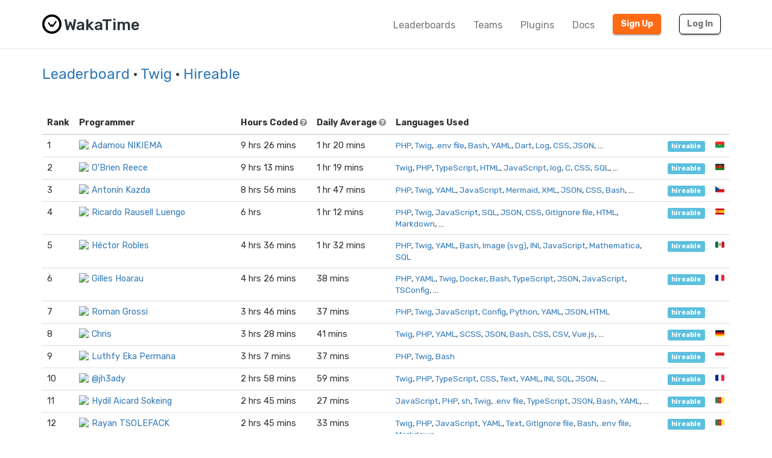

--- FILE ---
content_type: text/html; charset=utf-8
request_url: https://wakatime.com/leaders/language/twig?hireable=true&page=1&rank=11
body_size: 13424
content:
<!DOCTYPE html>
<html lang="en" data-placeholder-focus="false">
  <!--
                 ,▄▄▓██████▓▄▄,
             ▄▓███████████████████▄
          ▄████████▀▀▀╙╙╙╙▀▀▀████████▄
        ▄██████▀└              └▀██████▄
       ██████└                    └▀█████
      █████▀                        ╙█████µ
     █████¬                    ▄█▓    █████
    ╟████⌐      ╓▄           ╓███▀     ████▌
    █████       ███▌        ▓███─      █████
    █████        ▀███,,▓▓ ╓███▀        ╟████
    █████         └██████████`         █████
    ╙████▌          ▀██▀███▀          ▐████▌
     ╟████▄                          ╓█████
      ▀█████                        ▓█████
       ╙██████,                  ,▄█████▀
         ▀██████▓▄            ▄▓██████▀
           ╙████████████████████████▀
              ╙▀████████████████▀╙
                    └╙╙╙╙╙╙└─
-->
  <head>
    <meta charset="UTF-8" />
    <meta name="google" value="notranslate" />
    <meta http-equiv="Content-Language" content="en_US" />
    <title>Hireable Twig Leaderboards - WakaTime - Programming and time tracking leaderboards</title>
    <meta name="viewport" content="width=device-width, initial-scale=1.0">
    <meta name="description" content="Open source IDE plugins for programmers.">
    <meta name="author" content="WakaTime">
    <meta name="hostname" content="wakatime.com">
    <link rel="author" href="/humans.txt" />
    <link rel="manifest" href="/site.webmanifest">
    <link rel="apple-touch-icon" sizes="180x180" href="/apple-touch-icon.png">
    <link rel="icon" type="image/png" sizes="32x32" href="/favicon-32x32.png">
    <link rel="icon" type="image/png" sizes="16x16" href="/favicon-16x16.png">
    <link rel="icon" type="image/png" sizes="192x192" href="/android-chrome-192x192.png">
    <link rel="icon" type="image/png" sizes="512x512" href="/android-chrome-512x512.png">
    <link rel="mask-icon" href="/safari-pinned-tab.svg" color="#527da4">
    <meta name="msapplication-TileColor" content="#2d89ef">
    <meta name="msapplication-TileImage" content="/mstile-150x150.png">
    <meta name="msapplication-config" content="/browserconfig.xml">
    <link rel="shortcut icon" type="image/x-icon" href="/favicon.ico">
    <meta name="theme-color" content="#ffffff">
    <meta name="referrer" content="strict-origin-when-cross-origin">
    <meta name="twitter:site" content="@WakaTime" />
    <meta name="twitter:domain" content="wakatime.com" />
    <meta property="og:site_name" content="WakaTime" />
    <meta property="og:locale" content="en_US" />
    <meta property="og:type" content="website" />
    <meta property="og:title" content="WakaTime Developer Leaderboards - Hireable" />
    <meta property="og:description" content="Top programmers using WakaTime IDE plugins." />
    <link rel="preconnect" href="https://fonts.googleapis.com" />
    <link rel="preconnect" href="https://fonts.gstatic.com" crossorigin />
    <link href="https://fonts.googleapis.com/css2?family=Rubik:ital,wght@0,300;0,400;0,500;0,600;0,700;0,800;1,400&display=swap" rel="stylesheet"/ >
    <meta property="og:image" content="https://wakatime.com/static/img/fitbit-for-your-programming.png" />
    <link type="text/css" rel="stylesheet" href="/static/sdist/f9c10217b1ce0c90aa654e974614e6d6.css">
    
  <link type="text/css" rel="stylesheet" href="/static/sdist/afc718ce4263f81f003279dc0d275c12.css">

    
  
    <link rel="canonical" href="https://wakatime.com/leaders/language/twig?page=1&hireable=true" />
  

  </head>

    <body  class="color_scheme-Light">

    
  
    
    
  
    
  
  
    
  
  
    
  
  
    
  
  
  
    
  
  
    
  
  
    
  
  
    
      
    
  
  
    
  
  
    
  
  
    
  

  <div class="waka-navbar navbar navbar-default navbar-light navbar-static-top navbar-large  navbar-border" role="navigation">
    <div class="container">
      <div class="navbar-header">
        <button type="button" class="navbar-toggle" data-toggle="collapse" data-target="#navbar-content">
          <span class="sr-only">Toggle navigation</span>
          
            <span class="fa fa-bars"></span>
          
        </button>
        
          <a class="navbar-brand" href="/">
            
              <img alt="WakaTime Logo" src="/static/img/wakatime.svg" />
            
            <span>WakaTime</span>
          </a>
        
      </div>

      
        <div id="navbar-content" class="collapse navbar-collapse navbar-right">
          
            <ul class="nav navbar-nav navbar-left">
              
                
                
              
              <li><a href="/leaders" class="navbar-link">Leaderboards</a></li>
              <li><a href="/teams" class="navbar-link">Teams</a></li>
              <li><a href="/plugins" class="navbar-link">Plugins</a></li>
              <li><a href="/developers" class="navbar-link">Docs</a></li>
            </ul>
          
          <ul class="nav navbar-nav">
            <li><a href="/signup" id="navbar-signup-btn" class="btn btn-orange btn-raised navbar-btn navbar-signup-btn">Sign Up</a></li>
            <li><a href="/login" class="btn btn-transparent btn-raised navbar-btn m-right-xs-30 m-right-sm-0">Log In</a></li>
          </ul>
          
        </div>
      


    </div>
  </div>


  


    <noscript>
  <div class="container">
    <div class="row" style="margin-top:80px;">
      <div class="alert alert-info">
        <p><strong>Oh Snap!</strong> WakaTime needs JavaScript for all the pretty graphs and charts.</p>
        <p>Please enable JavaScript in your browser to view the site.</p>
      </div>
    </div>
  </div>
</noscript>

    
  
  <div class="container">

    

    <div class="m-top-xs-30 m-bottom-xs-30">
      
      <div class="row">
        <div class="col-xs-12 col-sm-11 center-xs left-sm m-bottom-xs-20 m-bottom-sm-10">
          <h3 class="m-top-xs-0 m-bottom-xs-0">
            <a href="/leaders">Leaderboard</a>
            
            · <a href="/leaders/language/twig">Twig</a>
            
            
            
            · <a href="?hireable=true">Hireable</a>
            
          </h3>
        </div>
        
      </div>
      
        <div class="row">
          <div class="col-xs-12">
            <span class="search">
  <select name="search" data-placeholder="Search...">
    <option></option>
    <option value="1-1">Adamou NIKIEMA</option><option value="1-2">O&#39;Brien Reece</option><option value="1-3">Antonín Kazda</option><option value="1-4">Ricardo Rausell Luengo</option><option value="1-5">Héctor Robles</option><option value="1-6">Gilles Hoarau</option><option value="1-7">Roman Grossi</option><option value="1-8">Chris</option><option value="1-9">Luthfy Eka Permana</option><option value="1-10">@jh3ady</option><option value="1-11">Hydil Aicard Sokeing</option><option value="1-12">Rayan TSOLEFACK</option><option value="1-14">Dennis Mwea</option><option value="1-15">gbelmm</option><option value="1-16">Sifuna Donnex</option><option value="1-17">Marian Abaffy</option><option value="1-18">Pascal Briffard</option><option value="1-19">Sergey Terehov</option><option value="1-20">broiniac</option><option value="1-21">Sean Ephraim</option><option value="1-22">Mikhail Asonov</option><option value="1-23">Gabor Juhasz</option><option value="1-24">@AsemDevs</option><option value="1-25">Wacieni</option><option value="1-26">Tomiwa Ibiwoye</option><option value="1-27">Melos</option><option value="1-28">Arjun Adhikari</option><option value="1-29">@PadawanNico21</option><option value="1-30">Cyril Strone</option><option value="1-31">Mohamed Salah</option><option value="1-32">Azizbek Shukurov</option><option value="1-33">Kayo Souza</option><option value="1-34">@prodstalker</option><option value="1-35">VasilSlavchev</option><option value="1-36">Tanju Yildiz</option><option value="1-37">Mika Munterud</option><option value="1-38">Schuame Alexandre Lionel</option><option value="1-39">Yurii</option><option value="1-40">Tengku Ahmad Basri Bin Tengku Awang</option><option value="1-41">Rhysin Villahermosa</option><option value="1-42">Rogert Castillo</option><option value="1-43">Kabirou ALASSANE</option><option value="1-44">Naji Amer</option><option value="1-45">Kwesi Navilot</option><option value="1-46">Iwuoha Precious</option><option value="1-47">Charbel SONON</option><option value="1-48">Bonface Maina</option><option value="1-49">@helveBit</option><option value="1-50">Aleksandr Koregin</option><option value="1-51">Filip Pacurar</option><option value="1-52">Hayam Ali</option><option value="1-53">chraebsli</option><option value="1-54">James Reeves</option><option value="1-55">Vladyslav Volkov</option>
  </select>
</span>
          </div>
        </div>
      
      <div class="row">
        <div class="col-xs-12">

          
            
  <div class="row">
    <div class="col-xs-12">
      <table class="table leaders">
        <thead>
          <tr>
            <th style="width:1%;white-space:nowrap;"><span class="hide-xs show-sm">Rank</span><span class="hide-sm">#</span></th>
            <th>Programmer</th>
            <th>
              <span class="hide-xs show-sm">
                Hours Coded
                <i class="fa fa-question-circle" data-toggle="popover" data-placement="top" data-content="Total hours coded over the last 7 days from Yesterday, using default 15 minute timeout, only showing coding activity from known languages."></i>
              </span>
              <span class="hide-sm">Hours</span>
            </th>
            <th>
              <span class="hide-xs show-sm">
                Daily Average
                <i class="fa fa-question-circle" data-toggle="popover" data-placement="top" data-content="Average hours coded per day, excluding days with zero coding activity."></i>
              </span>
              <span class="hide-sm">Average</span>
            </th>
            <th>Languages Used</th>
            <th style="width:1%;white-space:nowrap;"></th>
            <th style="width:1%;white-space:nowrap;"></th>
          </tr>
        </thead>
        <tbody>
          
            
            
              
                
                
                  <tr class="rank-1">
                    <td><a name="1"></a>1</td>
                    <td>
                      <a class="leader-coder" href="/@adamounikiema?rank=1&page=1&language=Twig&hireable=true"><img src="https://wakatime.com/photo/018cd4cd-43bc-4cbd-a399-a0c0b31e0331?s=16" class="img-circle m-right-xs-5" />Adamou NIKIEMA</a>
                    </td>
                    <td class="tcol">9 hrs 26 mins</td>
                    <td class="avgcol">1 hr 20 mins</td>
                    <td class="langcol"><span><a href="https://wakatime.com/leaders/language/php?hireable=true">PHP</a>, <a href="https://wakatime.com/leaders/language/twig?hireable=true">Twig</a>, <a href="https://wakatime.com/leaders/language/.env%20file?hireable=true">.env file</a>, <a href="https://wakatime.com/leaders/language/bash?hireable=true">Bash</a>, <a href="https://wakatime.com/leaders/language/yaml?hireable=true">YAML</a>, <a href="https://wakatime.com/leaders/language/dart?hireable=true">Dart</a>, <a href="https://wakatime.com/leaders/language/log?hireable=true">Log</a>, <a href="https://wakatime.com/leaders/language/css?hireable=true">CSS</a>, <a href="https://wakatime.com/leaders/language/json?hireable=true">JSON</a>, …</span></td>
                    <td><a class="label label-info" href="?hireable=true" title="Available for employment or contracting">hireable</a></td>
                    <td class="ccol"><a href="?country_code=BF&hireable=true" title="Ouagadougou, Centre, Burkina Faso" class="tip">🇧🇫</a></td>
                  </tr>
                
              
            
              
                
                
                  <tr class="rank-2">
                    <td><a name="2"></a>2</td>
                    <td>
                      <a class="leader-coder" href="/@obrien?rank=2&page=1&language=Twig&hireable=true"><img src="https://wakatime.com/photo/4d20a9b5-c7b5-4cbf-a46e-080e683faee6?s=16" class="img-circle m-right-xs-5" />O&#39;Brien Reece</a>
                    </td>
                    <td class="tcol">9 hrs 13 mins</td>
                    <td class="avgcol">1 hr 19 mins</td>
                    <td class="langcol"><span><a href="https://wakatime.com/leaders/language/twig?hireable=true">Twig</a>, <a href="https://wakatime.com/leaders/language/php?hireable=true">PHP</a>, <a href="https://wakatime.com/leaders/language/typescript?hireable=true">TypeScript</a>, <a href="https://wakatime.com/leaders/language/html?hireable=true">HTML</a>, <a href="https://wakatime.com/leaders/language/javascript?hireable=true">JavaScript</a>, <a href="https://wakatime.com/leaders/language/log?hireable=true">log</a>, <a href="https://wakatime.com/leaders/language/c?hireable=true">C</a>, <a href="https://wakatime.com/leaders/language/css?hireable=true">CSS</a>, <a href="https://wakatime.com/leaders/language/sql?hireable=true">SQL</a>, …</span></td>
                    <td><a class="label label-info" href="?hireable=true" title="Available for employment or contracting">hireable</a></td>
                    <td class="ccol"><a href="?country_code=KE&hireable=true" title="Embu, Kenya" class="tip">🇰🇪</a></td>
                  </tr>
                
              
            
              
                
                
                  <tr class="rank-3">
                    <td><a name="3"></a>3</td>
                    <td>
                      <a class="leader-coder" href="/@kazda01?rank=3&page=1&language=Twig&hireable=true"><img src="https://wakatime.com/photo/dd606a56-ec9b-4cd9-926f-f9049c265b0f?s=16" class="img-circle m-right-xs-5" />Antonín Kazda</a>
                    </td>
                    <td class="tcol">8 hrs 56 mins</td>
                    <td class="avgcol">1 hr 47 mins</td>
                    <td class="langcol"><span><a href="https://wakatime.com/leaders/language/php?hireable=true">PHP</a>, <a href="https://wakatime.com/leaders/language/twig?hireable=true">Twig</a>, <a href="https://wakatime.com/leaders/language/yaml?hireable=true">YAML</a>, <a href="https://wakatime.com/leaders/language/javascript?hireable=true">JavaScript</a>, <a href="https://wakatime.com/leaders/language/mermaid?hireable=true">Mermaid</a>, <a href="https://wakatime.com/leaders/language/xml?hireable=true">XML</a>, <a href="https://wakatime.com/leaders/language/json?hireable=true">JSON</a>, <a href="https://wakatime.com/leaders/language/css?hireable=true">CSS</a>, <a href="https://wakatime.com/leaders/language/bash?hireable=true">Bash</a>, …</span></td>
                    <td><a class="label label-info" href="?hireable=true" title="Available for employment or contracting">hireable</a></td>
                    <td class="ccol"><a href="?country_code=CZ&hireable=true" title="Brno, South Moravian, Czechia" class="tip">🇨🇿</a></td>
                  </tr>
                
              
            
              
                
                
                  <tr class="rank-4">
                    <td><a name="4"></a>4</td>
                    <td>
                      <a class="leader-coder" href="/@richiiik?rank=4&page=1&language=Twig&hireable=true"><img src="https://wakatime.com/photo/018bdf74-45c2-424a-990f-328490256817?s=16" class="img-circle m-right-xs-5" />Ricardo Rausell Luengo</a>
                    </td>
                    <td class="tcol">6 hrs</td>
                    <td class="avgcol">1 hr 12 mins</td>
                    <td class="langcol"><span><a href="https://wakatime.com/leaders/language/php?hireable=true">PHP</a>, <a href="https://wakatime.com/leaders/language/twig?hireable=true">Twig</a>, <a href="https://wakatime.com/leaders/language/javascript?hireable=true">JavaScript</a>, <a href="https://wakatime.com/leaders/language/sql?hireable=true">SQL</a>, <a href="https://wakatime.com/leaders/language/json?hireable=true">JSON</a>, <a href="https://wakatime.com/leaders/language/css?hireable=true">CSS</a>, <a href="https://wakatime.com/leaders/language/gitignore%20file?hireable=true">GitIgnore file</a>, <a href="https://wakatime.com/leaders/language/html?hireable=true">HTML</a>, <a href="https://wakatime.com/leaders/language/markdown?hireable=true">Markdown</a>, …</span></td>
                    <td><a class="label label-info" href="?hireable=true" title="Available for employment or contracting">hireable</a></td>
                    <td class="ccol"><a href="?country_code=ES&hireable=true" title="Valencia, Spain" class="tip">🇪🇸</a></td>
                  </tr>
                
              
            
              
                
                
                  <tr class="rank-5">
                    <td><a name="5"></a>5</td>
                    <td>
                      <a class="leader-coder" href="/@Hector290601?rank=5&page=1&language=Twig&hireable=true"><img src="https://wakatime.com/photo/d1ba7a4d-46ef-44e2-b690-b0f9a744bcc7?s=16" class="img-circle m-right-xs-5" />Héctor Robles</a>
                    </td>
                    <td class="tcol">4 hrs 36 mins</td>
                    <td class="avgcol">1 hr 32 mins</td>
                    <td class="langcol"><span><a href="https://wakatime.com/leaders/language/php?hireable=true">PHP</a>, <a href="https://wakatime.com/leaders/language/twig?hireable=true">Twig</a>, <a href="https://wakatime.com/leaders/language/yaml?hireable=true">YAML</a>, <a href="https://wakatime.com/leaders/language/bash?hireable=true">Bash</a>, <a href="https://wakatime.com/leaders/language/image%20%28svg%29?hireable=true">Image (svg)</a>, <a href="https://wakatime.com/leaders/language/ini?hireable=true">INI</a>, <a href="https://wakatime.com/leaders/language/javascript?hireable=true">JavaScript</a>, <a href="https://wakatime.com/leaders/language/mathematica?hireable=true">Mathematica</a>, <a href="https://wakatime.com/leaders/language/sql?hireable=true">SQL</a> </span></td>
                    <td><a class="label label-info" href="?hireable=true" title="Available for employment or contracting">hireable</a></td>
                    <td class="ccol"><a href="?country_code=MX&hireable=true" title="Mexico City, Mexico" class="tip">🇲🇽</a></td>
                  </tr>
                
              
            
              
                
                
                  <tr class="rank-6">
                    <td><a name="6"></a>6</td>
                    <td>
                      <a class="leader-coder" href="/@unicolored?rank=6&page=1&language=Twig&hireable=true"><img src="https://wakatime.com/photo/36d0aa99-a7ae-4bb7-a202-a3409eae939c?s=16" class="img-circle m-right-xs-5" />Gilles Hoarau</a>
                    </td>
                    <td class="tcol">4 hrs 26 mins</td>
                    <td class="avgcol">38 mins</td>
                    <td class="langcol"><span><a href="https://wakatime.com/leaders/language/php?hireable=true">PHP</a>, <a href="https://wakatime.com/leaders/language/yaml?hireable=true">YAML</a>, <a href="https://wakatime.com/leaders/language/twig?hireable=true">Twig</a>, <a href="https://wakatime.com/leaders/language/docker?hireable=true">Docker</a>, <a href="https://wakatime.com/leaders/language/bash?hireable=true">Bash</a>, <a href="https://wakatime.com/leaders/language/typescript?hireable=true">TypeScript</a>, <a href="https://wakatime.com/leaders/language/json?hireable=true">JSON</a>, <a href="https://wakatime.com/leaders/language/javascript?hireable=true">JavaScript</a>, <a href="https://wakatime.com/leaders/language/tsconfig?hireable=true">TSConfig</a>, …</span></td>
                    <td><a class="label label-info" href="?hireable=true" title="Available for employment or contracting">hireable</a></td>
                    <td class="ccol"><a href="?country_code=FR&hireable=true" title="Troyes, Grand Est, France" class="tip">🇫🇷</a></td>
                  </tr>
                
              
            
              
                
                
                  <tr class="rank-7">
                    <td><a name="7"></a>7</td>
                    <td>
                      <a class="leader-coder" href="/@Tobishua?rank=7&page=1&language=Twig&hireable=true"><img src="https://wakatime.com/photo/7d60fa94-8b2d-49ec-b7f2-42d238292198?s=16" class="img-circle m-right-xs-5" />Roman Grossi</a>
                    </td>
                    <td class="tcol">3 hrs 46 mins</td>
                    <td class="avgcol">37 mins</td>
                    <td class="langcol"><span><a href="https://wakatime.com/leaders/language/php?hireable=true">PHP</a>, <a href="https://wakatime.com/leaders/language/twig?hireable=true">Twig</a>, <a href="https://wakatime.com/leaders/language/javascript?hireable=true">JavaScript</a>, <a href="https://wakatime.com/leaders/language/config?hireable=true">Config</a>, <a href="https://wakatime.com/leaders/language/python?hireable=true">Python</a>, <a href="https://wakatime.com/leaders/language/yaml?hireable=true">YAML</a>, <a href="https://wakatime.com/leaders/language/json?hireable=true">JSON</a>, <a href="https://wakatime.com/leaders/language/html?hireable=true">HTML</a> </span></td>
                    <td><a class="label label-info" href="?hireable=true" title="Available for employment or contracting">hireable</a></td>
                    <td class="ccol"></td>
                  </tr>
                
              
            
              
                
                
                  <tr class="rank-8">
                    <td><a name="8"></a>8</td>
                    <td>
                      <a class="leader-coder" href="/@redbeed?rank=8&page=1&language=Twig&hireable=true"><img src="https://wakatime.com/photo/b4506a6e-fd7a-49b9-85ea-e1c0962afc59?s=16" class="img-circle m-right-xs-5" />Chris</a>
                    </td>
                    <td class="tcol">3 hrs 28 mins</td>
                    <td class="avgcol">41 mins</td>
                    <td class="langcol"><span><a href="https://wakatime.com/leaders/language/twig?hireable=true">Twig</a>, <a href="https://wakatime.com/leaders/language/php?hireable=true">PHP</a>, <a href="https://wakatime.com/leaders/language/yaml?hireable=true">YAML</a>, <a href="https://wakatime.com/leaders/language/scss?hireable=true">SCSS</a>, <a href="https://wakatime.com/leaders/language/json?hireable=true">JSON</a>, <a href="https://wakatime.com/leaders/language/bash?hireable=true">Bash</a>, <a href="https://wakatime.com/leaders/language/css?hireable=true">CSS</a>, <a href="https://wakatime.com/leaders/language/csv?hireable=true">CSV</a>, <a href="https://wakatime.com/leaders/language/vue.js?hireable=true">Vue.js</a>, …</span></td>
                    <td><a class="label label-info" href="?hireable=true" title="Available for employment or contracting">hireable</a></td>
                    <td class="ccol"><a href="?country_code=DE&hireable=true" title="Münster, North Rhine-Westphalia, Germany" class="tip">🇩🇪</a></td>
                  </tr>
                
              
            
              
                
                
                  <tr class="rank-9">
                    <td><a name="9"></a>9</td>
                    <td>
                      <a class="leader-coder" href="/@luthfy?rank=9&page=1&language=Twig&hireable=true"><img src="https://wakatime.com/photo/2050f67d-fa7d-4f77-89d1-f8e9f3752ae6?s=16" class="img-circle m-right-xs-5" />Luthfy Eka Permana</a>
                    </td>
                    <td class="tcol">3 hrs 7 mins</td>
                    <td class="avgcol">37 mins</td>
                    <td class="langcol"><span><a href="https://wakatime.com/leaders/language/php?hireable=true">PHP</a>, <a href="https://wakatime.com/leaders/language/twig?hireable=true">Twig</a>, <a href="https://wakatime.com/leaders/language/bash?hireable=true">Bash</a> </span></td>
                    <td><a class="label label-info" href="?hireable=true" title="Available for employment or contracting">hireable</a></td>
                    <td class="ccol"><a href="?country_code=ID&hireable=true" title="Banjarmasin, South Kalimantan, Indonesia" class="tip">🇮🇩</a></td>
                  </tr>
                
              
            
              
                
                
                  <tr class="rank-10">
                    <td><a name="10"></a>10</td>
                    <td>
                      <a class="leader-coder" href="/@jh3ady?rank=10&page=1&language=Twig&hireable=true"><img src="https://wakatime.com/photo/b5dd94a4-c0ea-4c12-9cb2-41f984e74fdc?s=16" class="img-circle m-right-xs-5" />@jh3ady</a>
                    </td>
                    <td class="tcol">2 hrs 58 mins</td>
                    <td class="avgcol">59 mins</td>
                    <td class="langcol"><span><a href="https://wakatime.com/leaders/language/twig?hireable=true">Twig</a>, <a href="https://wakatime.com/leaders/language/php?hireable=true">PHP</a>, <a href="https://wakatime.com/leaders/language/typescript?hireable=true">TypeScript</a>, <a href="https://wakatime.com/leaders/language/css?hireable=true">CSS</a>, <a href="https://wakatime.com/leaders/language/text?hireable=true">Text</a>, <a href="https://wakatime.com/leaders/language/yaml?hireable=true">YAML</a>, <a href="https://wakatime.com/leaders/language/ini?hireable=true">INI</a>, <a href="https://wakatime.com/leaders/language/sql?hireable=true">SQL</a>, <a href="https://wakatime.com/leaders/language/json?hireable=true">JSON</a>, …</span></td>
                    <td><a class="label label-info" href="?hireable=true" title="Available for employment or contracting">hireable</a></td>
                    <td class="ccol"><a href="?country_code=FR&hireable=true" title="Toulouse, Occitanie, France" class="tip">🇫🇷</a></td>
                  </tr>
                
              
            
              
                
                
                  <tr class="rank-11">
                    <td><a name="11"></a>11</td>
                    <td>
                      <a class="leader-coder" href="/@elshaseries?rank=11&page=1&language=Twig&hireable=true"><img src="https://wakatime.com/photo/ba15d93e-9b10-4afe-b640-5cbeed7e7556?s=16" class="img-circle m-right-xs-5" />Hydil Aicard Sokeing</a>
                    </td>
                    <td class="tcol">2 hrs 45 mins</td>
                    <td class="avgcol">27 mins</td>
                    <td class="langcol"><span><a href="https://wakatime.com/leaders/language/javascript?hireable=true">JavaScript</a>, <a href="https://wakatime.com/leaders/language/php?hireable=true">PHP</a>, <a href="https://wakatime.com/leaders/language/sh?hireable=true">sh</a>, <a href="https://wakatime.com/leaders/language/twig?hireable=true">Twig</a>, <a href="https://wakatime.com/leaders/language/.env%20file?hireable=true">.env file</a>, <a href="https://wakatime.com/leaders/language/typescript?hireable=true">TypeScript</a>, <a href="https://wakatime.com/leaders/language/json?hireable=true">JSON</a>, <a href="https://wakatime.com/leaders/language/bash?hireable=true">Bash</a>, <a href="https://wakatime.com/leaders/language/yaml?hireable=true">YAML</a>, …</span></td>
                    <td><a class="label label-info" href="?hireable=true" title="Available for employment or contracting">hireable</a></td>
                    <td class="ccol"><a href="?country_code=CM&hireable=true" title="Yaoundé, Centre, Cameroon" class="tip">🇨🇲</a></td>
                  </tr>
                
              
            
              
                
                
                  <tr class="rank-12">
                    <td><a name="12"></a>12</td>
                    <td>
                      <a class="leader-coder" href="/@rayan_tsolefack?rank=12&page=1&language=Twig&hireable=true"><img src="https://wakatime.com/photo/018d79d3-a19e-4d50-a688-d0785806ef0a?s=16" class="img-circle m-right-xs-5" />Rayan TSOLEFACK</a>
                    </td>
                    <td class="tcol">2 hrs 45 mins</td>
                    <td class="avgcol">33 mins</td>
                    <td class="langcol"><span><a href="https://wakatime.com/leaders/language/twig?hireable=true">Twig</a>, <a href="https://wakatime.com/leaders/language/php?hireable=true">PHP</a>, <a href="https://wakatime.com/leaders/language/javascript?hireable=true">JavaScript</a>, <a href="https://wakatime.com/leaders/language/yaml?hireable=true">YAML</a>, <a href="https://wakatime.com/leaders/language/text?hireable=true">Text</a>, <a href="https://wakatime.com/leaders/language/gitignore%20file?hireable=true">GitIgnore file</a>, <a href="https://wakatime.com/leaders/language/bash?hireable=true">Bash</a>, <a href="https://wakatime.com/leaders/language/.env%20file?hireable=true">.env file</a>, <a href="https://wakatime.com/leaders/language/markdown?hireable=true">Markdown</a>, …</span></td>
                    <td><a class="label label-info" href="?hireable=true" title="Available for employment or contracting">hireable</a></td>
                    <td class="ccol"><a href="?country_code=CM&hireable=true" title="Douala, Littoral, Cameroon" class="tip">🇨🇲</a></td>
                  </tr>
                
              
            
              
                
                
                  <tr class="rank-13">
                    <td><a name="13"></a>13</td>
                    <td>
                      <a class="leader-coder" href="/@06fc76cc-9a40-4f1a-b78c-ddf41dfa4836?rank=13&page=1&language=Twig&hireable=true"><img src="https://wakatime.com/photo/06fc76cc-9a40-4f1a-b78c-ddf41dfa4836?s=16" class="img-circle m-right-xs-5" />Anonymous User</a>
                    </td>
                    <td class="tcol">2 hrs 23 mins</td>
                    <td class="avgcol">23 mins</td>
                    <td class="langcol"><span><a href="https://wakatime.com/leaders/language/scss?hireable=true">SCSS</a>, <a href="https://wakatime.com/leaders/language/twig?hireable=true">Twig</a>, <a href="https://wakatime.com/leaders/language/javascript?hireable=true">JavaScript</a>, <a href="https://wakatime.com/leaders/language/typescript?hireable=true">TypeScript</a>, <a href="https://wakatime.com/leaders/language/php?hireable=true">PHP</a> </span></td>
                    <td><a class="label label-info" href="?hireable=true" title="Available for employment or contracting">hireable</a></td>
                    <td class="ccol"><a href="?country_code=NG&hireable=true" title="Lagos, Nigeria" class="tip">🇳🇬</a></td>
                  </tr>
                
              
            
              
                
                
                  <tr class="rank-14">
                    <td><a name="14"></a>14</td>
                    <td>
                      <a class="leader-coder" href="/@DennisMwea?rank=14&page=1&language=Twig&hireable=true"><img src="https://wakatime.com/photo/7ec86b24-6b91-41fd-b18f-b8fdc860906d?s=16" class="img-circle m-right-xs-5" />Dennis Mwea</a>
                    </td>
                    <td class="tcol">2 hrs 2 mins</td>
                    <td class="avgcol">17 mins</td>
                    <td class="langcol"><span><a href="https://wakatime.com/leaders/language/php?hireable=true">PHP</a>, <a href="https://wakatime.com/leaders/language/javascript?hireable=true">JavaScript</a>, <a href="https://wakatime.com/leaders/language/vue.js?hireable=true">Vue.js</a>, <a href="https://wakatime.com/leaders/language/typescript?hireable=true">TypeScript</a>, <a href="https://wakatime.com/leaders/language/yaml?hireable=true">YAML</a>, <a href="https://wakatime.com/leaders/language/twig?hireable=true">Twig</a>, <a href="https://wakatime.com/leaders/language/log?hireable=true">Log</a>, <a href="https://wakatime.com/leaders/language/json?hireable=true">JSON</a>, <a href="https://wakatime.com/leaders/language/html?hireable=true">HTML</a>, …</span></td>
                    <td><a class="label label-info" href="?hireable=true" title="Available for employment or contracting">hireable</a></td>
                    <td class="ccol"><a href="?country_code=KE&hireable=true" title="Nairobi, Kenya" class="tip">🇰🇪</a></td>
                  </tr>
                
              
            
              
                
                
                  <tr class="rank-15">
                    <td><a name="15"></a>15</td>
                    <td>
                      <a class="leader-coder" href="/@gbelmm?rank=15&page=1&language=Twig&hireable=true"><img src="https://wakatime.com/photo/bad26340-80ec-4b12-bf05-7012d5f49c77?s=16" class="img-circle m-right-xs-5" />gbelmm</a>
                    </td>
                    <td class="tcol">1 hr 50 mins</td>
                    <td class="avgcol">22 mins</td>
                    <td class="langcol"><span><a href="https://wakatime.com/leaders/language/php?hireable=true">PHP</a>, <a href="https://wakatime.com/leaders/language/dart?hireable=true">Dart</a>, <a href="https://wakatime.com/leaders/language/twig?hireable=true">Twig</a>, <a href="https://wakatime.com/leaders/language/python?hireable=true">Python</a>, <a href="https://wakatime.com/leaders/language/json?hireable=true">JSON</a>, <a href="https://wakatime.com/leaders/language/yaml?hireable=true">YAML</a>, <a href="https://wakatime.com/leaders/language/typescript?hireable=true">TypeScript</a>, <a href="https://wakatime.com/leaders/language/bash?hireable=true">Bash</a>, <a href="https://wakatime.com/leaders/language/kotlin?hireable=true">Kotlin</a>, …</span></td>
                    <td><a class="label label-info" href="?hireable=true" title="Available for employment or contracting">hireable</a></td>
                    <td class="ccol"><a href="?country_code=CL&hireable=true" title="Santiago, Chile" class="tip">🇨🇱</a></td>
                  </tr>
                
              
            
              
                
                
                  <tr class="rank-16">
                    <td><a name="16"></a>16</td>
                    <td>
                      <a class="leader-coder" href="/@sifuna?rank=16&page=1&language=Twig&hireable=true"><img src="https://wakatime.com/photo/2e07ec81-182f-4f5f-a72a-08523b436114?s=16" class="img-circle m-right-xs-5" />Sifuna Donnex</a>
                    </td>
                    <td class="tcol">1 hr 30 mins</td>
                    <td class="avgcol">18 mins</td>
                    <td class="langcol"><span><a href="https://wakatime.com/leaders/language/javascript?hireable=true">JavaScript</a>, <a href="https://wakatime.com/leaders/language/twig?hireable=true">Twig</a>, <a href="https://wakatime.com/leaders/language/python?hireable=true">Python</a>, <a href="https://wakatime.com/leaders/language/go?hireable=true">Go</a>, <a href="https://wakatime.com/leaders/language/apache%20config?hireable=true">Apache Config</a>, <a href="https://wakatime.com/leaders/language/xml?hireable=true">XML</a>, <a href="https://wakatime.com/leaders/language/markdown?hireable=true">Markdown</a>, <a href="https://wakatime.com/leaders/language/html?hireable=true">HTML</a>, <a href="https://wakatime.com/leaders/language/text?hireable=true">Text</a>, …</span></td>
                    <td><a class="label label-info" href="?hireable=true" title="Available for employment or contracting">hireable</a></td>
                    <td class="ccol"><a href="?country_code=KE&hireable=true" title="Nairobi, Kenya" class="tip">🇰🇪</a></td>
                  </tr>
                
              
            
              
                
                
                  <tr class="rank-17">
                    <td><a name="17"></a>17</td>
                    <td>
                      <a class="leader-coder" href="/@marphy?rank=17&page=1&language=Twig&hireable=true"><img src="https://wakatime.com/photo/f29be43e-e6c4-4445-9c72-a256e6020ddb?s=16" class="img-circle m-right-xs-5" />Marian Abaffy</a>
                    </td>
                    <td class="tcol">1 hr 30 mins</td>
                    <td class="avgcol">12 mins</td>
                    <td class="langcol"><span><a href="https://wakatime.com/leaders/language/php?hireable=true">PHP</a>, <a href="https://wakatime.com/leaders/language/yaml?hireable=true">YAML</a>, <a href="https://wakatime.com/leaders/language/typescript?hireable=true">TypeScript</a>, <a href="https://wakatime.com/leaders/language/text?hireable=true">Text</a>, <a href="https://wakatime.com/leaders/language/twig?hireable=true">Twig</a>, <a href="https://wakatime.com/leaders/language/markdown?hireable=true">Markdown</a>, <a href="https://wakatime.com/leaders/language/javascript?hireable=true">JavaScript</a>, <a href="https://wakatime.com/leaders/language/json?hireable=true">JSON</a>, <a href="https://wakatime.com/leaders/language/python?hireable=true">Python</a>, …</span></td>
                    <td><a class="label label-info" href="?hireable=true" title="Available for employment or contracting">hireable</a></td>
                    <td class="ccol"><a href="?country_code=SK&hireable=true" title="Martin, Žilina Region, Slovakia" class="tip">🇸🇰</a></td>
                  </tr>
                
              
            
              
                
                
                  <tr class="rank-18">
                    <td><a name="18"></a>18</td>
                    <td>
                      <a class="leader-coder" href="/@Papoel?rank=18&page=1&language=Twig&hireable=true"><img src="https://wakatime.com/photo/b00c68bd-cbed-409e-a2c0-719a6f4ea11a?s=16" class="img-circle m-right-xs-5" />Pascal Briffard</a>
                    </td>
                    <td class="tcol">1 hr 17 mins</td>
                    <td class="avgcol">15 mins</td>
                    <td class="langcol"><span><a href="https://wakatime.com/leaders/language/php?hireable=true">PHP</a>, <a href="https://wakatime.com/leaders/language/markdown?hireable=true">Markdown</a>, <a href="https://wakatime.com/leaders/language/yaml?hireable=true">YAML</a>, <a href="https://wakatime.com/leaders/language/twig?hireable=true">Twig</a>, <a href="https://wakatime.com/leaders/language/makefile?hireable=true">Makefile</a>, <a href="https://wakatime.com/leaders/language/css?hireable=true">CSS</a>, <a href="https://wakatime.com/leaders/language/bash?hireable=true">Bash</a>, <a href="https://wakatime.com/leaders/language/textmate?hireable=true">textmate</a>, <a href="https://wakatime.com/leaders/language/python?hireable=true">Python</a>, …</span></td>
                    <td><a class="label label-info" href="?hireable=true" title="Available for employment or contracting">hireable</a></td>
                    <td class="ccol"><a href="?country_code=FR&hireable=true" title="Lille, Hauts-de-France, France" class="tip">🇫🇷</a></td>
                  </tr>
                
              
            
              
                
                
                  <tr class="rank-19">
                    <td><a name="19"></a>19</td>
                    <td>
                      <a class="leader-coder" href="/@serejka?rank=19&page=1&language=Twig&hireable=true"><img src="https://wakatime.com/photo/7bc12fb9-29c0-4360-ba15-6bfda1426ca7?s=16" class="img-circle m-right-xs-5" />Sergey Terehov</a>
                    </td>
                    <td class="tcol">1 hr 14 mins</td>
                    <td class="avgcol">12 mins</td>
                    <td class="langcol"><span><a href="https://wakatime.com/leaders/language/python?hireable=true">Python</a>, <a href="https://wakatime.com/leaders/language/typescript?hireable=true">TypeScript</a>, <a href="https://wakatime.com/leaders/language/php?hireable=true">PHP</a>, <a href="https://wakatime.com/leaders/language/html?hireable=true">HTML</a>, <a href="https://wakatime.com/leaders/language/twig?hireable=true">Twig</a>, <a href="https://wakatime.com/leaders/language/scss?hireable=true">SCSS</a>, <a href="https://wakatime.com/leaders/language/textmate?hireable=true">textmate</a>, <a href="https://wakatime.com/leaders/language/javascript?hireable=true">JavaScript</a>, <a href="https://wakatime.com/leaders/language/gitignore%20file?hireable=true">GitIgnore file</a>, …</span></td>
                    <td><a class="label label-info" href="?hireable=true" title="Available for employment or contracting">hireable</a></td>
                    <td class="ccol"><a href="?country_code=RU&hireable=true" title="Chelyabinsk, Russia" class="tip">🇷🇺</a></td>
                  </tr>
                
              
            
              
                
                
                  <tr class="rank-20">
                    <td><a name="20"></a>20</td>
                    <td>
                      <a class="leader-coder" href="/@broiniac?rank=20&page=1&language=Twig&hireable=true"><img src="https://wakatime.com/photo/43d605a3-bcb8-4016-b4e4-7c09a9f0cc88?s=16" class="img-circle m-right-xs-5" />broiniac</a>
                    </td>
                    <td class="tcol">1 hr 10 mins</td>
                    <td class="avgcol">17 mins</td>
                    <td class="langcol"><span><a href="https://wakatime.com/leaders/language/php?hireable=true">PHP</a>, <a href="https://wakatime.com/leaders/language/javascript?hireable=true">JavaScript</a>, <a href="https://wakatime.com/leaders/language/css?hireable=true">CSS</a>, <a href="https://wakatime.com/leaders/language/twig?hireable=true">Twig</a>, <a href="https://wakatime.com/leaders/language/dart?hireable=true">Dart</a>, <a href="https://wakatime.com/leaders/language/markdown?hireable=true">Markdown</a>, <a href="https://wakatime.com/leaders/language/xml?hireable=true">XML</a>, <a href="https://wakatime.com/leaders/language/json?hireable=true">JSON</a>, <a href="https://wakatime.com/leaders/language/bash?hireable=true">Bash</a>, …</span></td>
                    <td><a class="label label-info" href="?hireable=true" title="Available for employment or contracting">hireable</a></td>
                    <td class="ccol"><a href="?country_code=PL&hireable=true" title="Kraków, Lesser Poland, Poland" class="tip">🇵🇱</a></td>
                  </tr>
                
              
            
              
                
                
                  <tr class="rank-21">
                    <td><a name="21"></a>21</td>
                    <td>
                      <a class="leader-coder" href="/@turkz?rank=21&page=1&language=Twig&hireable=true"><img src="https://wakatime.com/photo/61cf8e1d-f7c0-4b9e-b2b7-0e833be92198?s=16" class="img-circle m-right-xs-5" />Sean Ephraim</a>
                    </td>
                    <td class="tcol">1 hr 1 min</td>
                    <td class="avgcol">1 hr 1 min</td>
                    <td class="langcol"><span><a href="https://wakatime.com/leaders/language/css?hireable=true">CSS</a>, <a href="https://wakatime.com/leaders/language/twig?hireable=true">Twig</a>, <a href="https://wakatime.com/leaders/language/javascript?hireable=true">JavaScript</a>, <a href="https://wakatime.com/leaders/language/powershell?hireable=true">PowerShell</a>, <a href="https://wakatime.com/leaders/language/php?hireable=true">PHP</a>, <a href="https://wakatime.com/leaders/language/xml?hireable=true">XML</a>, <a href="https://wakatime.com/leaders/language/java%20properties?hireable=true">Java Properties</a> </span></td>
                    <td><a class="label label-info" href="?hireable=true" title="Available for employment or contracting">hireable</a></td>
                    <td class="ccol"><a href="?country_code=CH&hireable=true" title="Genève, Geneva, Switzerland" class="tip">🇨🇭</a></td>
                  </tr>
                
              
            
              
                
                
                  <tr class="rank-22">
                    <td><a name="22"></a>22</td>
                    <td>
                      <a class="leader-coder" href="/@mikovp?rank=22&page=1&language=Twig&hireable=true"><img src="https://wakatime.com/photo/c7233392-c7a8-4283-923d-9f85a86883a3?s=16" class="img-circle m-right-xs-5" />Mikhail Asonov</a>
                    </td>
                    <td class="tcol">56 mins</td>
                    <td class="avgcol">18 mins</td>
                    <td class="langcol"><span><a href="https://wakatime.com/leaders/language/php?hireable=true">PHP</a>, <a href="https://wakatime.com/leaders/language/twig?hireable=true">Twig</a>, <a href="https://wakatime.com/leaders/language/csv?hireable=true">CSV</a>, <a href="https://wakatime.com/leaders/language/json?hireable=true">JSON</a>, <a href="https://wakatime.com/leaders/language/yaml?hireable=true">YAML</a>, <a href="https://wakatime.com/leaders/language/powershell?hireable=true">PowerShell</a> </span></td>
                    <td><a class="label label-info" href="?hireable=true" title="Available for employment or contracting">hireable</a></td>
                    <td class="ccol"><a href="?country_code=RU&hireable=true" title="Maykop, Adygeya Republic, Russia" class="tip">🇷🇺</a></td>
                  </tr>
                
              
            
              
                
                
                  <tr class="rank-23">
                    <td><a name="23"></a>23</td>
                    <td>
                      <a class="leader-coder" href="/@GonZOO?rank=23&page=1&language=Twig&hireable=true"><img src="https://wakatime.com/photo/b6d76045-33ef-4f44-ae3f-1aac9ea34f4e?s=16" class="img-circle m-right-xs-5" />Gabor Juhasz</a>
                    </td>
                    <td class="tcol">52 mins</td>
                    <td class="avgcol">7 mins</td>
                    <td class="langcol"><span><a href="https://wakatime.com/leaders/language/sh?hireable=true">sh</a>, <a href="https://wakatime.com/leaders/language/javascript?hireable=true">JavaScript</a>, <a href="https://wakatime.com/leaders/language/php?hireable=true">PHP</a>, <a href="https://wakatime.com/leaders/language/twig?hireable=true">Twig</a>, <a href="https://wakatime.com/leaders/language/yaml?hireable=true">YAML</a>, <a href="https://wakatime.com/leaders/language/io?hireable=true">Io</a>, <a href="https://wakatime.com/leaders/language/scss?hireable=true">SCSS</a>, <a href="https://wakatime.com/leaders/language/json?hireable=true">JSON</a>, <a href="https://wakatime.com/leaders/language/csv?hireable=true">CSV</a>, …</span></td>
                    <td><a class="label label-info" href="?hireable=true" title="Available for employment or contracting">hireable</a></td>
                    <td class="ccol"><a href="?country_code=HU&hireable=true" title="Budapest, Hungary" class="tip">🇭🇺</a></td>
                  </tr>
                
              
            
              
                
                
                  <tr class="rank-24">
                    <td><a name="24"></a>24</td>
                    <td>
                      <a class="leader-coder" href="/@AsemDevs?rank=24&page=1&language=Twig&hireable=true"><img src="https://wakatime.com/photo/4b699773-af9c-4c40-a962-8f18902c941b?s=16" class="img-circle m-right-xs-5" />@AsemDevs</a>
                    </td>
                    <td class="tcol">47 mins</td>
                    <td class="avgcol">6 mins</td>
                    <td class="langcol"><span><a href="https://wakatime.com/leaders/language/typescript?hireable=true">TypeScript</a>, <a href="https://wakatime.com/leaders/language/markdown?hireable=true">Markdown</a>, <a href="https://wakatime.com/leaders/language/python?hireable=true">Python</a>, <a href="https://wakatime.com/leaders/language/json?hireable=true">JSON</a>, <a href="https://wakatime.com/leaders/language/yaml?hireable=true">YAML</a>, <a href="https://wakatime.com/leaders/language/bash?hireable=true">Bash</a>, <a href="https://wakatime.com/leaders/language/gherkin?hireable=true">Gherkin</a>, <a href="https://wakatime.com/leaders/language/docker?hireable=true">Docker</a>, <a href="https://wakatime.com/leaders/language/twig?hireable=true">Twig</a>, …</span></td>
                    <td><a class="label label-info" href="?hireable=true" title="Available for employment or contracting">hireable</a></td>
                    <td class="ccol"><a href="?country_code=TR&hireable=true" title="Istanbul, Turkey" class="tip">🇹🇷</a></td>
                  </tr>
                
              
            
              
                
                
                  <tr class="rank-25">
                    <td><a name="25"></a>25</td>
                    <td>
                      <a class="leader-coder" href="/@wacieni?rank=25&page=1&language=Twig&hireable=true"><img src="https://wakatime.com/photo/2fd2866e-03ac-45a5-9b06-2d03488e4247?s=16" class="img-circle m-right-xs-5" />Wacieni</a>
                    </td>
                    <td class="tcol">47 mins</td>
                    <td class="avgcol">23 mins</td>
                    <td class="langcol"><span><a href="https://wakatime.com/leaders/language/twig?hireable=true">Twig</a>, <a href="https://wakatime.com/leaders/language/php?hireable=true">PHP</a>, <a href="https://wakatime.com/leaders/language/markdown?hireable=true">Markdown</a>, <a href="https://wakatime.com/leaders/language/git%20config?hireable=true">Git Config</a>, <a href="https://wakatime.com/leaders/language/bash?hireable=true">Bash</a>, <a href="https://wakatime.com/leaders/language/yaml?hireable=true">YAML</a>, <a href="https://wakatime.com/leaders/language/html?hireable=true">HTML</a>, <a href="https://wakatime.com/leaders/language/batchfile?hireable=true">Batchfile</a>, <a href="https://wakatime.com/leaders/language/javascript?hireable=true">JavaScript</a>, …</span></td>
                    <td><a class="label label-info" href="?hireable=true" title="Available for employment or contracting">hireable</a></td>
                    <td class="ccol"><a href="?country_code=KE&hireable=true" title="Nairobi, Kenya" class="tip">🇰🇪</a></td>
                  </tr>
                
              
            
              
                
                
                  <tr class="rank-26">
                    <td><a name="26"></a>26</td>
                    <td>
                      <a class="leader-coder" href="/@tomiwahq?rank=26&page=1&language=Twig&hireable=true"><img src="https://wakatime.com/photo/f4d39c7e-8e28-4bd9-be15-a2c35e6dfe09?s=16" class="img-circle m-right-xs-5" />Tomiwa Ibiwoye</a>
                    </td>
                    <td class="tcol">44 mins</td>
                    <td class="avgcol">6 mins</td>
                    <td class="langcol"><span><a href="https://wakatime.com/leaders/language/php?hireable=true">PHP</a>, <a href="https://wakatime.com/leaders/language/typescript?hireable=true">TypeScript</a>, <a href="https://wakatime.com/leaders/language/json?hireable=true">JSON</a>, <a href="https://wakatime.com/leaders/language/javascript?hireable=true">JavaScript</a>, <a href="https://wakatime.com/leaders/language/twig?hireable=true">Twig</a>, <a href="https://wakatime.com/leaders/language/yaml?hireable=true">YAML</a>, <a href="https://wakatime.com/leaders/language/html?hireable=true">HTML</a>, <a href="https://wakatime.com/leaders/language/css?hireable=true">CSS</a>, <a href="https://wakatime.com/leaders/language/postcss?hireable=true">PostCSS</a>, …</span></td>
                    <td><a class="label label-info" href="?hireable=true" title="Available for employment or contracting">hireable</a></td>
                    <td class="ccol"></td>
                  </tr>
                
              
            
              
                
                
                  <tr class="rank-27">
                    <td><a name="27"></a>27</td>
                    <td>
                      <a class="leader-coder" href="/@melos?rank=27&page=1&language=Twig&hireable=true"><img src="https://wakatime.com/photo/619ef2a8-2cd7-4856-925a-2754f5642903?s=16" class="img-circle m-right-xs-5" />Melos</a>
                    </td>
                    <td class="tcol">30 mins</td>
                    <td class="avgcol">5 mins</td>
                    <td class="langcol"><span><a href="https://wakatime.com/leaders/language/php?hireable=true">PHP</a>, <a href="https://wakatime.com/leaders/language/json?hireable=true">JSON</a>, <a href="https://wakatime.com/leaders/language/javascript?hireable=true">JavaScript</a>, <a href="https://wakatime.com/leaders/language/yaml?hireable=true">YAML</a>, <a href="https://wakatime.com/leaders/language/twig?hireable=true">Twig</a>, <a href="https://wakatime.com/leaders/language/xml?hireable=true">XML</a>, <a href="https://wakatime.com/leaders/language/scss?hireable=true">SCSS</a>, <a href="https://wakatime.com/leaders/language/log?hireable=true">Log</a>, <a href="https://wakatime.com/leaders/language/text?hireable=true">Text</a>, …</span></td>
                    <td><a class="label label-info" href="?hireable=true" title="Available for employment or contracting">hireable</a></td>
                    <td class="ccol"><a href="?country_code=XK&hireable=true" title="Deçan, Gjakova, Kosovo" class="tip">🇽🇰</a></td>
                  </tr>
                
              
            
              
                
                
                  <tr class="rank-28">
                    <td><a name="28"></a>28</td>
                    <td>
                      <a class="leader-coder" href="/@arjun101?rank=28&page=1&language=Twig&hireable=true"><img src="https://wakatime.com/photo/6085cf24-02c4-4529-a0d5-a5e3a2e6bfee?s=16" class="img-circle m-right-xs-5" />Arjun Adhikari</a>
                    </td>
                    <td class="tcol">26 mins</td>
                    <td class="avgcol">3 mins</td>
                    <td class="langcol"><span><a href="https://wakatime.com/leaders/language/typescript?hireable=true">TypeScript</a>, <a href="https://wakatime.com/leaders/language/javascript?hireable=true">JavaScript</a>, <a href="https://wakatime.com/leaders/language/python?hireable=true">Python</a>, <a href="https://wakatime.com/leaders/language/php?hireable=true">PHP</a>, <a href="https://wakatime.com/leaders/language/twig?hireable=true">Twig</a>, <a href="https://wakatime.com/leaders/language/html?hireable=true">HTML</a>, <a href="https://wakatime.com/leaders/language/css?hireable=true">CSS</a>, <a href="https://wakatime.com/leaders/language/scss?hireable=true">SCSS</a>, <a href="https://wakatime.com/leaders/language/json?hireable=true">JSON</a>, …</span></td>
                    <td><a class="label label-info" href="?hireable=true" title="Available for employment or contracting">hireable</a></td>
                    <td class="ccol"><a href="?country_code=NP&hireable=true" title="Pokhara, Province 4, Nepal" class="tip">🇳🇵</a></td>
                  </tr>
                
              
            
              
                
                
                  <tr class="rank-29">
                    <td><a name="29"></a>29</td>
                    <td>
                      <a class="leader-coder" href="/@PadawanNico21?rank=29&page=1&language=Twig&hireable=true"><img src="https://wakatime.com/photo/46b35675-0143-4913-bb28-687c2835b9d3?s=16" class="img-circle m-right-xs-5" />@PadawanNico21</a>
                    </td>
                    <td class="tcol">25 mins</td>
                    <td class="avgcol">4 mins</td>
                    <td class="langcol"><span><a href="https://wakatime.com/leaders/language/c?hireable=true">C</a>, <a href="https://wakatime.com/leaders/language/java?hireable=true">Java</a>, <a href="https://wakatime.com/leaders/language/sql?hireable=true">SQL</a>, <a href="https://wakatime.com/leaders/language/php?hireable=true">PHP</a>, <a href="https://wakatime.com/leaders/language/html?hireable=true">HTML</a>, <a href="https://wakatime.com/leaders/language/nix?hireable=true">Nix</a>, <a href="https://wakatime.com/leaders/language/javascript?hireable=true">JavaScript</a>, <a href="https://wakatime.com/leaders/language/twig?hireable=true">Twig</a>, <a href="https://wakatime.com/leaders/language/yaml?hireable=true">YAML</a>, …</span></td>
                    <td><a class="label label-info" href="?hireable=true" title="Available for employment or contracting">hireable</a></td>
                    <td class="ccol"><a href="?country_code=FR&hireable=true" title="Paris, Île-de-France, France" class="tip">🇫🇷</a></td>
                  </tr>
                
              
            
              
                
                
                  <tr class="rank-30">
                    <td><a name="30"></a>30</td>
                    <td>
                      <a class="leader-coder" href="/@CyrilStrone?rank=30&page=1&language=Twig&hireable=true"><img src="https://wakatime.com/photo/7f9aaba0-b5dd-4e0d-9f70-cd2b6ba680d1?s=16" class="img-circle m-right-xs-5" />Cyril Strone</a>
                    </td>
                    <td class="tcol">13 mins</td>
                    <td class="avgcol">3 mins</td>
                    <td class="langcol"><span><a href="https://wakatime.com/leaders/language/javascript?hireable=true">JavaScript</a>, <a href="https://wakatime.com/leaders/language/typescript?hireable=true">TypeScript</a>, <a href="https://wakatime.com/leaders/language/twig?hireable=true">Twig</a>, <a href="https://wakatime.com/leaders/language/json?hireable=true">JSON</a>, <a href="https://wakatime.com/leaders/language/stylus?hireable=true">Stylus</a>, <a href="https://wakatime.com/leaders/language/yaml?hireable=true">YAML</a>, <a href="https://wakatime.com/leaders/language/bash?hireable=true">Bash</a>, <a href="https://wakatime.com/leaders/language/php?hireable=true">PHP</a> </span></td>
                    <td><a class="label label-info" href="?hireable=true" title="Available for employment or contracting">hireable</a></td>
                    <td class="ccol"><a href="?country_code=US&hireable=true" title="Los Angeles, California, United States" class="tip">🇺🇸</a></td>
                  </tr>
                
              
            
              
                
                
                  <tr class="rank-31">
                    <td><a name="31"></a>31</td>
                    <td>
                      <a class="leader-coder" href="/@salahineo?rank=31&page=1&language=Twig&hireable=true"><img src="https://wakatime.com/photo/848db3c9-f8db-476f-8c33-c8d72046c32f?s=16" class="img-circle m-right-xs-5" />Mohamed Salah</a>
                    </td>
                    <td class="tcol">13 mins</td>
                    <td class="avgcol">1 min</td>
                    <td class="langcol"><span><a href="https://wakatime.com/leaders/language/typescript?hireable=true">TypeScript</a>, <a href="https://wakatime.com/leaders/language/markdown?hireable=true">Markdown</a>, <a href="https://wakatime.com/leaders/language/json?hireable=true">JSON</a>, <a href="https://wakatime.com/leaders/language/javascript?hireable=true">JavaScript</a>, <a href="https://wakatime.com/leaders/language/scss?hireable=true">SCSS</a>, <a href="https://wakatime.com/leaders/language/php?hireable=true">PHP</a>, <a href="https://wakatime.com/leaders/language/yaml?hireable=true">YAML</a>, <a href="https://wakatime.com/leaders/language/twig?hireable=true">Twig</a>, <a href="https://wakatime.com/leaders/language/xml?hireable=true">XML</a>, …</span></td>
                    <td><a class="label label-info" href="?hireable=true" title="Available for employment or contracting">hireable</a></td>
                    <td class="ccol"><a href="?country_code=EG&hireable=true" title="Cairo, Egypt" class="tip">🇪🇬</a></td>
                  </tr>
                
              
            
              
                
                
                  <tr class="rank-32">
                    <td><a name="32"></a>32</td>
                    <td>
                      <a class="leader-coder" href="/@azizbekdev?rank=32&page=1&language=Twig&hireable=true"><img src="https://wakatime.com/photo/edcf27fa-ea01-49a2-a30d-2ae9d68a201f?s=16" class="img-circle m-right-xs-5" />Azizbek Shukurov</a>
                    </td>
                    <td class="tcol">12 mins</td>
                    <td class="avgcol">2 mins</td>
                    <td class="langcol"><span><a href="https://wakatime.com/leaders/language/php?hireable=true">PHP</a>, <a href="https://wakatime.com/leaders/language/docker?hireable=true">Docker</a>, <a href="https://wakatime.com/leaders/language/javascript?hireable=true">JavaScript</a>, <a href="https://wakatime.com/leaders/language/text?hireable=true">Text</a>, <a href="https://wakatime.com/leaders/language/sql?hireable=true">SQL</a>, <a href="https://wakatime.com/leaders/language/twig?hireable=true">Twig</a>, <a href="https://wakatime.com/leaders/language/yaml?hireable=true">YAML</a>, <a href="https://wakatime.com/leaders/language/crontab?hireable=true">Crontab</a>, <a href="https://wakatime.com/leaders/language/ini?hireable=true">INI</a>, …</span></td>
                    <td><a class="label label-info" href="?hireable=true" title="Available for employment or contracting">hireable</a></td>
                    <td class="ccol"><a href="?country_code=UZ&hireable=true" title="Qarshi, Qashqadaryo, Uzbekistan" class="tip">🇺🇿</a></td>
                  </tr>
                
              
            
              
                
                
                  <tr class="rank-33">
                    <td><a name="33"></a>33</td>
                    <td>
                      <a class="leader-coder" href="/@Alphka?rank=33&page=1&language=Twig&hireable=true"><img src="https://wakatime.com/photo/3fb40b56-feef-42c8-9e78-29fafaac68d9?s=16" class="img-circle m-right-xs-5" />Kayo Souza</a>
                    </td>
                    <td class="tcol">9 mins</td>
                    <td class="avgcol">2 mins</td>
                    <td class="langcol"><span><a href="https://wakatime.com/leaders/language/typescript?hireable=true">TypeScript</a>, <a href="https://wakatime.com/leaders/language/json?hireable=true">JSON</a>, <a href="https://wakatime.com/leaders/language/javascript?hireable=true">JavaScript</a>, <a href="https://wakatime.com/leaders/language/css?hireable=true">CSS</a>, <a href="https://wakatime.com/leaders/language/git?hireable=true">Git</a>, <a href="https://wakatime.com/leaders/language/twig?hireable=true">Twig</a>, <a href="https://wakatime.com/leaders/language/scss?hireable=true">SCSS</a>, <a href="https://wakatime.com/leaders/language/yaml?hireable=true">YAML</a>, <a href="https://wakatime.com/leaders/language/image%20%28svg%29?hireable=true">Image (svg)</a>, …</span></td>
                    <td><a class="label label-info" href="?hireable=true" title="Available for employment or contracting">hireable</a></td>
                    <td class="ccol"><a href="?country_code=BR&hireable=true" title="Belo Horizonte, Minas Gerais, Brazil" class="tip">🇧🇷</a></td>
                  </tr>
                
              
            
              
                
                
                  <tr class="rank-34">
                    <td><a name="34"></a>34</td>
                    <td>
                      <a class="leader-coder" href="/@prodstalker?rank=34&page=1&language=Twig&hireable=true"><img src="https://wakatime.com/photo/83d61c8e-9b95-48a7-a206-00a6be248e79?s=16" class="img-circle m-right-xs-5" />@prodstalker</a>
                    </td>
                    <td class="tcol">7 mins</td>
                    <td class="avgcol">1 min</td>
                    <td class="langcol"><span><a href="https://wakatime.com/leaders/language/python?hireable=true">Python</a>, <a href="https://wakatime.com/leaders/language/php?hireable=true">PHP</a>, <a href="https://wakatime.com/leaders/language/yaml?hireable=true">YAML</a>, <a href="https://wakatime.com/leaders/language/markdown?hireable=true">Markdown</a>, <a href="https://wakatime.com/leaders/language/toml?hireable=true">TOML</a>, <a href="https://wakatime.com/leaders/language/typescript?hireable=true">TypeScript</a>, <a href="https://wakatime.com/leaders/language/gitignore%20file?hireable=true">GitIgnore file</a>, <a href="https://wakatime.com/leaders/language/bash?hireable=true">Bash</a>, <a href="https://wakatime.com/leaders/language/.env%20file?hireable=true">.env file</a>, …</span></td>
                    <td><a class="label label-info" href="?hireable=true" title="Available for employment or contracting">hireable</a></td>
                    <td class="ccol"><a href="?country_code=CH&hireable=true" title="Genève, Geneva, Switzerland" class="tip">🇨🇭</a></td>
                  </tr>
                
              
            
              
                
                
                  <tr class="rank-35">
                    <td><a name="35"></a>35</td>
                    <td>
                      <a class="leader-coder" href="/@VasilSlavchev?rank=35&page=1&language=Twig&hireable=true"><img src="https://wakatime.com/photo/986a6df9-d90b-4834-957a-62e0355ea1a8?s=16" class="img-circle m-right-xs-5" />VasilSlavchev</a>
                    </td>
                    <td class="tcol">5 mins</td>
                    <td class="avgcol">0 secs</td>
                    <td class="langcol"><span><a href="https://wakatime.com/leaders/language/php?hireable=true">PHP</a>, <a href="https://wakatime.com/leaders/language/blade%20template?hireable=true">Blade Template</a>, <a href="https://wakatime.com/leaders/language/text?hireable=true">Text</a>, <a href="https://wakatime.com/leaders/language/bash?hireable=true">Bash</a>, <a href="https://wakatime.com/leaders/language/css?hireable=true">CSS</a>, <a href="https://wakatime.com/leaders/language/twig?hireable=true">Twig</a>, <a href="https://wakatime.com/leaders/language/typescript?hireable=true">TypeScript</a>, <a href="https://wakatime.com/leaders/language/sql?hireable=true">SQL</a>, <a href="https://wakatime.com/leaders/language/scss?hireable=true">SCSS</a>, …</span></td>
                    <td><a class="label label-info" href="?hireable=true" title="Available for employment or contracting">hireable</a></td>
                    <td class="ccol"><a href="?country_code=US&hireable=true" title="San Francisco, California, United States" class="tip">🇺🇸</a></td>
                  </tr>
                
              
            
              
                
                
                  <tr class="rank-36">
                    <td><a name="36"></a>36</td>
                    <td>
                      <a class="leader-coder" href="/@mavisland?rank=36&page=1&language=Twig&hireable=true"><img src="https://wakatime.com/photo/a3a78463-517f-48fb-a55f-67d726947a16?s=16" class="img-circle m-right-xs-5" />Tanju Yildiz</a>
                    </td>
                    <td class="tcol">3 mins</td>
                    <td class="avgcol">0 secs</td>
                    <td class="langcol"><span><a href="https://wakatime.com/leaders/language/php?hireable=true">PHP</a>, <a href="https://wakatime.com/leaders/language/blade%20template?hireable=true">Blade Template</a>, <a href="https://wakatime.com/leaders/language/scss?hireable=true">SCSS</a>, <a href="https://wakatime.com/leaders/language/html?hireable=true">HTML</a>, <a href="https://wakatime.com/leaders/language/json?hireable=true">JSON</a>, <a href="https://wakatime.com/leaders/language/css?hireable=true">CSS</a>, <a href="https://wakatime.com/leaders/language/javascript?hireable=true">JavaScript</a>, <a href="https://wakatime.com/leaders/language/twig?hireable=true">Twig</a>, <a href="https://wakatime.com/leaders/language/bash?hireable=true">Bash</a>, …</span></td>
                    <td><a class="label label-info" href="?hireable=true" title="Available for employment or contracting">hireable</a></td>
                    <td class="ccol"><a href="?country_code=TR&hireable=true" title="Konya, Turkey" class="tip">🇹🇷</a></td>
                  </tr>
                
              
            
              
                
                
                  <tr class="rank-37">
                    <td><a name="37"></a>37</td>
                    <td>
                      <a class="leader-coder" href="/@MikaMunterud?rank=37&page=1&language=Twig&hireable=true"><img src="https://wakatime.com/photo/054641a3-4715-4151-b0fe-8492243ec678?s=16" class="img-circle m-right-xs-5" />Mika Munterud</a>
                    </td>
                    <td class="tcol">3 mins</td>
                    <td class="avgcol">0 secs</td>
                    <td class="langcol"><span><a href="https://wakatime.com/leaders/language/typescript?hireable=true">TypeScript</a>, <a href="https://wakatime.com/leaders/language/json?hireable=true">JSON</a>, <a href="https://wakatime.com/leaders/language/markdown?hireable=true">Markdown</a>, <a href="https://wakatime.com/leaders/language/http%20request?hireable=true">HTTP Request</a>, <a href="https://wakatime.com/leaders/language/javascript?hireable=true">JavaScript</a>, <a href="https://wakatime.com/leaders/language/css?hireable=true">CSS</a>, <a href="https://wakatime.com/leaders/language/twig?hireable=true">Twig</a>, <a href="https://wakatime.com/leaders/language/bash?hireable=true">Bash</a>, <a href="https://wakatime.com/leaders/language/php?hireable=true">PHP</a>, …</span></td>
                    <td><a class="label label-info" href="?hireable=true" title="Available for employment or contracting">hireable</a></td>
                    <td class="ccol"><a href="?country_code=SE&hireable=true" title="Stockholm, Sweden" class="tip">🇸🇪</a></td>
                  </tr>
                
              
            
              
                
                
                  <tr class="rank-38">
                    <td><a name="38"></a>38</td>
                    <td>
                      <a class="leader-coder" href="/@alex_schua?rank=38&page=1&language=Twig&hireable=true"><img src="https://wakatime.com/photo/fc9911da-a8e7-4719-a3a8-725b313b07ef?s=16" class="img-circle m-right-xs-5" />Schuame Alexandre Lionel</a>
                    </td>
                    <td class="tcol">2 mins</td>
                    <td class="avgcol">0 secs</td>
                    <td class="langcol"><span><a href="https://wakatime.com/leaders/language/vue.js?hireable=true">Vue.js</a>, <a href="https://wakatime.com/leaders/language/php?hireable=true">PHP</a>, <a href="https://wakatime.com/leaders/language/typescript?hireable=true">TypeScript</a>, <a href="https://wakatime.com/leaders/language/json?hireable=true">JSON</a>, <a href="https://wakatime.com/leaders/language/git%20config?hireable=true">Git Config</a>, <a href="https://wakatime.com/leaders/language/bash?hireable=true">Bash</a>, <a href="https://wakatime.com/leaders/language/apache%20config?hireable=true">Apache Config</a>, <a href="https://wakatime.com/leaders/language/javascript?hireable=true">JavaScript</a>, <a href="https://wakatime.com/leaders/language/css?hireable=true">CSS</a>, …</span></td>
                    <td><a class="label label-info" href="?hireable=true" title="Available for employment or contracting">hireable</a></td>
                    <td class="ccol"><a href="?country_code=CM&hireable=true" title="Douala, Littoral, Cameroon" class="tip">🇨🇲</a></td>
                  </tr>
                
              
            
              
                
                
                  <tr class="rank-39">
                    <td><a name="39"></a>39</td>
                    <td>
                      <a class="leader-coder" href="/@Mokryi?rank=39&page=1&language=Twig&hireable=true"><img src="https://wakatime.com/photo/a5cf740d-bce3-4456-955b-4a527146199e?s=16" class="img-circle m-right-xs-5" />Yurii</a>
                    </td>
                    <td class="tcol">2 mins</td>
                    <td class="avgcol">0 secs</td>
                    <td class="langcol"><span><a href="https://wakatime.com/leaders/language/php?hireable=true">PHP</a>, <a href="https://wakatime.com/leaders/language/vue.js?hireable=true">Vue.js</a>, <a href="https://wakatime.com/leaders/language/java?hireable=true">Java</a>, <a href="https://wakatime.com/leaders/language/json?hireable=true">JSON</a>, <a href="https://wakatime.com/leaders/language/text?hireable=true">Text</a>, <a href="https://wakatime.com/leaders/language/yaml?hireable=true">YAML</a>, <a href="https://wakatime.com/leaders/language/bash?hireable=true">Bash</a>, <a href="https://wakatime.com/leaders/language/javascript?hireable=true">JavaScript</a>, <a href="https://wakatime.com/leaders/language/log?hireable=true">Log</a>, …</span></td>
                    <td><a class="label label-info" href="?hireable=true" title="Available for employment or contracting">hireable</a></td>
                    <td class="ccol"><a href="?country_code=PL&hireable=true" title="Poznań, Greater Poland, Poland" class="tip">🇵🇱</a></td>
                  </tr>
                
              
            
              
                
                
                  <tr class="rank-40">
                    <td><a name="40"></a>40</td>
                    <td>
                      <a class="leader-coder" href="/@09e89add-1bfb-487e-8fdd-aa97f7685139?rank=40&page=1&language=Twig&hireable=true"><img src="https://wakatime.com/photo/09e89add-1bfb-487e-8fdd-aa97f7685139?s=16" class="img-circle m-right-xs-5" />Tengku Ahmad Basri Bin Tengku Awang</a>
                    </td>
                    <td class="tcol">1 min</td>
                    <td class="avgcol">0 secs</td>
                    <td class="langcol"><span><a href="https://wakatime.com/leaders/language/php?hireable=true">PHP</a>, <a href="https://wakatime.com/leaders/language/scss?hireable=true">SCSS</a>, <a href="https://wakatime.com/leaders/language/markdown?hireable=true">Markdown</a>, <a href="https://wakatime.com/leaders/language/javascript?hireable=true">JavaScript</a>, <a href="https://wakatime.com/leaders/language/json?hireable=true">JSON</a>, <a href="https://wakatime.com/leaders/language/textmate?hireable=true">textmate</a>, <a href="https://wakatime.com/leaders/language/twig?hireable=true">Twig</a>, <a href="https://wakatime.com/leaders/language/html?hireable=true">HTML</a>, <a href="https://wakatime.com/leaders/language/text?hireable=true">Text</a>, …</span></td>
                    <td><a class="label label-info" href="?hireable=true" title="Available for employment or contracting">hireable</a></td>
                    <td class="ccol"><a href="?country_code=MY&hireable=true" title="Kuala Lumpur, Malaysia" class="tip">🇲🇾</a></td>
                  </tr>
                
              
            
              
                
                
                  <tr class="rank-41">
                    <td><a name="41"></a>41</td>
                    <td>
                      <a class="leader-coder" href="/@PockeyPepero?rank=41&page=1&language=Twig&hireable=true"><img src="https://wakatime.com/photo/41e180aa-8bbd-4be0-8dd3-8b52eb288729?s=16" class="img-circle m-right-xs-5" />Rhysin Villahermosa</a>
                    </td>
                    <td class="tcol">1 min</td>
                    <td class="avgcol">0 secs</td>
                    <td class="langcol"><span><a href="https://wakatime.com/leaders/language/php?hireable=true">PHP</a>, <a href="https://wakatime.com/leaders/language/javascript?hireable=true">JavaScript</a>, <a href="https://wakatime.com/leaders/language/scss?hireable=true">SCSS</a>, <a href="https://wakatime.com/leaders/language/json?hireable=true">JSON</a>, <a href="https://wakatime.com/leaders/language/yaml?hireable=true">YAML</a>, <a href="https://wakatime.com/leaders/language/bash?hireable=true">Bash</a>, <a href="https://wakatime.com/leaders/language/twig?hireable=true">Twig</a>, <a href="https://wakatime.com/leaders/language/text?hireable=true">Text</a>, <a href="https://wakatime.com/leaders/language/css?hireable=true">CSS</a>, …</span></td>
                    <td><a class="label label-info" href="?hireable=true" title="Available for employment or contracting">hireable</a></td>
                    <td class="ccol"><a href="?country_code=PH&hireable=true" title="Laoag, Ilocos, Philippines" class="tip">🇵🇭</a></td>
                  </tr>
                
              
            
              
                
                
                  <tr class="rank-42">
                    <td><a name="42"></a>42</td>
                    <td>
                      <a class="leader-coder" href="/@rogertcd?rank=42&page=1&language=Twig&hireable=true"><img src="https://wakatime.com/photo/c4d54323-0166-4f1d-b241-8103751396b7?s=16" class="img-circle m-right-xs-5" />Rogert Castillo</a>
                    </td>
                    <td class="tcol">1 min</td>
                    <td class="avgcol">0 secs</td>
                    <td class="langcol"><span><a href="https://wakatime.com/leaders/language/php?hireable=true">PHP</a>, <a href="https://wakatime.com/leaders/language/sql?hireable=true">SQL</a>, <a href="https://wakatime.com/leaders/language/json?hireable=true">JSON</a>, <a href="https://wakatime.com/leaders/language/log?hireable=true">Log</a>, <a href="https://wakatime.com/leaders/language/twig?hireable=true">Twig</a>, <a href="https://wakatime.com/leaders/language/dockerfile?hireable=true">Dockerfile</a>, <a href="https://wakatime.com/leaders/language/bash?hireable=true">Bash</a>, <a href="https://wakatime.com/leaders/language/yaml?hireable=true">YAML</a>, <a href="https://wakatime.com/leaders/language/typescript?hireable=true">TypeScript</a>, …</span></td>
                    <td><a class="label label-info" href="?hireable=true" title="Available for employment or contracting">hireable</a></td>
                    <td class="ccol"><a href="?country_code=BO&hireable=true" title="Tarija, Bolivia" class="tip">🇧🇴</a></td>
                  </tr>
                
              
            
              
                
                
                  <tr class="rank-43">
                    <td><a name="43"></a>43</td>
                    <td>
                      <a class="leader-coder" href="/@BlakvGhost?rank=43&page=1&language=Twig&hireable=true"><img src="https://wakatime.com/photo/1344c5fe-3cc4-4e95-b3cf-d96afbad7bf6?s=16" class="img-circle m-right-xs-5" />Kabirou ALASSANE</a>
                    </td>
                    <td class="tcol">1 min</td>
                    <td class="avgcol">0 secs</td>
                    <td class="langcol"><span><a href="https://wakatime.com/leaders/language/php?hireable=true">PHP</a>, <a href="https://wakatime.com/leaders/language/yaml?hireable=true">YAML</a>, <a href="https://wakatime.com/leaders/language/markdown?hireable=true">Markdown</a>, <a href="https://wakatime.com/leaders/language/json?hireable=true">JSON</a>, <a href="https://wakatime.com/leaders/language/blade%20template?hireable=true">Blade Template</a>, <a href="https://wakatime.com/leaders/language/bash?hireable=true">Bash</a>, <a href="https://wakatime.com/leaders/language/sql?hireable=true">SQL</a>, <a href="https://wakatime.com/leaders/language/git%20config?hireable=true">Git Config</a>, <a href="https://wakatime.com/leaders/language/twig?hireable=true">Twig</a>, …</span></td>
                    <td><a class="label label-info" href="?hireable=true" title="Available for employment or contracting">hireable</a></td>
                    <td class="ccol"><a href="?country_code=BJ&hireable=true" title="Natitingou, Atakora, Benin" class="tip">🇧🇯</a></td>
                  </tr>
                
              
            
              
                
                
                  <tr class="rank-44">
                    <td><a name="44"></a>44</td>
                    <td>
                      <a class="leader-coder" href="/@01e26503-72ce-4aed-bd4e-e9fdabafb132?rank=44&page=1&language=Twig&hireable=true"><img src="https://wakatime.com/photo/01e26503-72ce-4aed-bd4e-e9fdabafb132?s=16" class="img-circle m-right-xs-5" />Naji Amer</a>
                    </td>
                    <td class="tcol">1 min</td>
                    <td class="avgcol">0 secs</td>
                    <td class="langcol"><span><a href="https://wakatime.com/leaders/language/php?hireable=true">PHP</a>, <a href="https://wakatime.com/leaders/language/typescript?hireable=true">TypeScript</a>, <a href="https://wakatime.com/leaders/language/html?hireable=true">HTML</a>, <a href="https://wakatime.com/leaders/language/scss?hireable=true">SCSS</a>, <a href="https://wakatime.com/leaders/language/javascript?hireable=true">JavaScript</a>, <a href="https://wakatime.com/leaders/language/css?hireable=true">CSS</a>, <a href="https://wakatime.com/leaders/language/json?hireable=true">JSON</a>, <a href="https://wakatime.com/leaders/language/bash?hireable=true">Bash</a>, <a href="https://wakatime.com/leaders/language/text?hireable=true">Text</a>, …</span></td>
                    <td><a class="label label-info" href="?hireable=true" title="Available for employment or contracting">hireable</a></td>
                    <td class="ccol"><a href="?country_code=AE&hireable=true" title="Dubai, United Arab Emirates" class="tip">🇦🇪</a></td>
                  </tr>
                
              
            
              
                
                
                  <tr class="rank-45">
                    <td><a name="45"></a>45</td>
                    <td>
                      <a class="leader-coder" href="/@kwesinavilot?rank=45&page=1&language=Twig&hireable=true"><img src="https://wakatime.com/photo/65da33ba-5e98-46f0-8f1b-ba9a7bbbf692?s=16" class="img-circle m-right-xs-5" />Kwesi Navilot</a>
                    </td>
                    <td class="tcol">1 min</td>
                    <td class="avgcol">0 secs</td>
                    <td class="langcol"><span><a href="https://wakatime.com/leaders/language/php?hireable=true">PHP</a>, <a href="https://wakatime.com/leaders/language/blade%20template?hireable=true">Blade Template</a>, <a href="https://wakatime.com/leaders/language/sql?hireable=true">SQL</a>, <a href="https://wakatime.com/leaders/language/javascript?hireable=true">JavaScript</a>, <a href="https://wakatime.com/leaders/language/yaml?hireable=true">YAML</a>, <a href="https://wakatime.com/leaders/language/bash?hireable=true">Bash</a>, <a href="https://wakatime.com/leaders/language/git%20config?hireable=true">Git Config</a>, <a href="https://wakatime.com/leaders/language/ini?hireable=true">INI</a>, <a href="https://wakatime.com/leaders/language/text?hireable=true">Text</a>, …</span></td>
                    <td><a class="label label-info" href="?hireable=true" title="Available for employment or contracting">hireable</a></td>
                    <td class="ccol"><a href="?country_code=GH&hireable=true" title="Accra, Ghana" class="tip">🇬🇭</a></td>
                  </tr>
                
              
            
              
                
                
                  <tr class="rank-46">
                    <td><a name="46"></a>46</td>
                    <td>
                      <a class="leader-coder" href="/@presh900?rank=46&page=1&language=Twig&hireable=true"><img src="https://wakatime.com/photo/f45724a3-7aed-4044-9892-59defd82f6fc?s=16" class="img-circle m-right-xs-5" />Iwuoha Precious</a>
                    </td>
                    <td class="tcol">0 secs</td>
                    <td class="avgcol">0 secs</td>
                    <td class="langcol"><span><a href="https://wakatime.com/leaders/language/typescript?hireable=true">TypeScript</a>, <a href="https://wakatime.com/leaders/language/javascript?hireable=true">JavaScript</a>, <a href="https://wakatime.com/leaders/language/php?hireable=true">PHP</a>, <a href="https://wakatime.com/leaders/language/yaml?hireable=true">YAML</a>, <a href="https://wakatime.com/leaders/language/json?hireable=true">JSON</a>, <a href="https://wakatime.com/leaders/language/markdown?hireable=true">Markdown</a>, <a href="https://wakatime.com/leaders/language/bash?hireable=true">Bash</a>, <a href="https://wakatime.com/leaders/language/css?hireable=true">CSS</a>, <a href="https://wakatime.com/leaders/language/apache%20config?hireable=true">Apache Config</a>, …</span></td>
                    <td><a class="label label-info" href="?hireable=true" title="Available for employment or contracting">hireable</a></td>
                    <td class="ccol"><a href="?country_code=NG&hireable=true" title="Abuja, FCT, Nigeria" class="tip">🇳🇬</a></td>
                  </tr>
                
              
            
              
                
                
                  <tr class="rank-47">
                    <td><a name="47"></a>47</td>
                    <td>
                      <a class="leader-coder" href="/@asking007?rank=47&page=1&language=Twig&hireable=true"><img src="https://wakatime.com/photo/06cc48de-12a3-4358-8e3f-fd969e2ab80b?s=16" class="img-circle m-right-xs-5" />Charbel SONON</a>
                    </td>
                    <td class="tcol">0 secs</td>
                    <td class="avgcol">0 secs</td>
                    <td class="langcol"><span><a href="https://wakatime.com/leaders/language/java?hireable=true">Java</a>, <a href="https://wakatime.com/leaders/language/xml?hireable=true">XML</a>, <a href="https://wakatime.com/leaders/language/typescript?hireable=true">TypeScript</a>, <a href="https://wakatime.com/leaders/language/php?hireable=true">PHP</a>, <a href="https://wakatime.com/leaders/language/javascript?hireable=true">JavaScript</a>, <a href="https://wakatime.com/leaders/language/bash?hireable=true">Bash</a>, <a href="https://wakatime.com/leaders/language/java%20properties?hireable=true">Java Properties</a>, <a href="https://wakatime.com/leaders/language/json?hireable=true">JSON</a>, <a href="https://wakatime.com/leaders/language/markdown?hireable=true">Markdown</a>, …</span></td>
                    <td><a class="label label-info" href="?hireable=true" title="Available for employment or contracting">hireable</a></td>
                    <td class="ccol"><a href="?country_code=FR&hireable=true" title="Orléans, Centre, France" class="tip">🇫🇷</a></td>
                  </tr>
                
              
            
              
                
                
                  <tr class="rank-48">
                    <td><a name="48"></a>48</td>
                    <td>
                      <a class="leader-coder" href="/@techwithtwin?rank=48&page=1&language=Twig&hireable=true"><img src="https://wakatime.com/photo/8755413c-0309-444c-a922-ae2bc55311e8?s=16" class="img-circle m-right-xs-5" />Bonface Maina</a>
                    </td>
                    <td class="tcol">0 secs</td>
                    <td class="avgcol">0 secs</td>
                    <td class="langcol"><span><a href="https://wakatime.com/leaders/language/typescript?hireable=true">TypeScript</a>, <a href="https://wakatime.com/leaders/language/css?hireable=true">CSS</a>, <a href="https://wakatime.com/leaders/language/html?hireable=true">HTML</a>, <a href="https://wakatime.com/leaders/language/json?hireable=true">JSON</a>, <a href="https://wakatime.com/leaders/language/javascript?hireable=true">JavaScript</a>, <a href="https://wakatime.com/leaders/language/markdown?hireable=true">Markdown</a>, <a href="https://wakatime.com/leaders/language/bash?hireable=true">Bash</a>, <a href="https://wakatime.com/leaders/language/image%20%28svg%29?hireable=true">Image (svg)</a>, <a href="https://wakatime.com/leaders/language/yaml?hireable=true">YAML</a>, …</span></td>
                    <td><a class="label label-info" href="?hireable=true" title="Available for employment or contracting">hireable</a></td>
                    <td class="ccol"><a href="?country_code=KE&hireable=true" title="Nairobi, Kenya" class="tip">🇰🇪</a></td>
                  </tr>
                
              
            
              
                
                
                  <tr class="rank-49">
                    <td><a name="49"></a>49</td>
                    <td>
                      <a class="leader-coder" href="/@helveBit?rank=49&page=1&language=Twig&hireable=true"><img src="https://wakatime.com/photo/f4652134-0c40-4a5b-b438-97e7ad87795f?s=16" class="img-circle m-right-xs-5" />@helveBit</a>
                    </td>
                    <td class="tcol">0 secs</td>
                    <td class="avgcol">0 secs</td>
                    <td class="langcol"><span><a href="https://wakatime.com/leaders/language/php?hireable=true">PHP</a>, <a href="https://wakatime.com/leaders/language/yaml?hireable=true">YAML</a>, <a href="https://wakatime.com/leaders/language/python?hireable=true">Python</a>, <a href="https://wakatime.com/leaders/language/json?hireable=true">JSON</a>, <a href="https://wakatime.com/leaders/language/css?hireable=true">CSS</a>, <a href="https://wakatime.com/leaders/language/bash?hireable=true">Bash</a>, <a href="https://wakatime.com/leaders/language/twig?hireable=true">Twig</a> </span></td>
                    <td><a class="label label-info" href="?hireable=true" title="Available for employment or contracting">hireable</a></td>
                    <td class="ccol"><a href="?country_code=PL&hireable=true" title="Gdańsk, Pomerania, Poland" class="tip">🇵🇱</a></td>
                  </tr>
                
              
            
              
                
                
                  <tr class="rank-50">
                    <td><a name="50"></a>50</td>
                    <td>
                      <a class="leader-coder" href="/@koreginn?rank=50&page=1&language=Twig&hireable=true"><img src="https://wakatime.com/photo/efa82e7f-1810-46ea-9b9b-be6afc600f15?s=16" class="img-circle m-right-xs-5" />Aleksandr Koregin</a>
                    </td>
                    <td class="tcol">0 secs</td>
                    <td class="avgcol">0 secs</td>
                    <td class="langcol"><span><a href="https://wakatime.com/leaders/language/php?hireable=true">PHP</a>, <a href="https://wakatime.com/leaders/language/yaml?hireable=true">YAML</a>, <a href="https://wakatime.com/leaders/language/go?hireable=true">Go</a>, <a href="https://wakatime.com/leaders/language/neon?hireable=true">NEON</a>, <a href="https://wakatime.com/leaders/language/text?hireable=true">Text</a>, <a href="https://wakatime.com/leaders/language/json?hireable=true">JSON</a>, <a href="https://wakatime.com/leaders/language/docker?hireable=true">Docker</a>, <a href="https://wakatime.com/leaders/language/ini?hireable=true">INI</a>, <a href="https://wakatime.com/leaders/language/.env%20file?hireable=true">.env file</a>, …</span></td>
                    <td><a class="label label-info" href="?hireable=true" title="Available for employment or contracting">hireable</a></td>
                    <td class="ccol"><a href="?country_code=RU&hireable=true" title="Moscow, Russia" class="tip">🇷🇺</a></td>
                  </tr>
                
              
            
              
                
                
                  <tr class="rank-51">
                    <td><a name="51"></a>51</td>
                    <td>
                      <a class="leader-coder" href="/@filipacro?rank=51&page=1&language=Twig&hireable=true"><img src="https://wakatime.com/photo/e3e71ee1-f945-446c-8dfa-f8e43ca7d259?s=16" class="img-circle m-right-xs-5" />Filip Pacurar</a>
                    </td>
                    <td class="tcol">0 secs</td>
                    <td class="avgcol">0 secs</td>
                    <td class="langcol"><span><a href="https://wakatime.com/leaders/language/php?hireable=true">PHP</a>, <a href="https://wakatime.com/leaders/language/typescript?hireable=true">TypeScript</a>, <a href="https://wakatime.com/leaders/language/javascript?hireable=true">JavaScript</a>, <a href="https://wakatime.com/leaders/language/yaml?hireable=true">YAML</a>, <a href="https://wakatime.com/leaders/language/json?hireable=true">JSON</a>, <a href="https://wakatime.com/leaders/language/bash?hireable=true">Bash</a>, <a href="https://wakatime.com/leaders/language/docker?hireable=true">Docker</a>, <a href="https://wakatime.com/leaders/language/smarty?hireable=true">Smarty</a>, <a href="https://wakatime.com/leaders/language/ini?hireable=true">INI</a>, …</span></td>
                    <td><a class="label label-info" href="?hireable=true" title="Available for employment or contracting">hireable</a></td>
                    <td class="ccol"><a href="?country_code=RO&hireable=true" title="Arad, Romania" class="tip">🇷🇴</a></td>
                  </tr>
                
              
            
              
                
                
                  <tr class="rank-52">
                    <td><a name="52"></a>52</td>
                    <td>
                      <a class="leader-coder" href="/@progHem?rank=52&page=1&language=Twig&hireable=true"><img src="https://wakatime.com/photo/5a53006e-a109-4655-bd70-00ec0e8e3546?s=16" class="img-circle m-right-xs-5" />Hayam Ali</a>
                    </td>
                    <td class="tcol">0 secs</td>
                    <td class="avgcol">0 secs</td>
                    <td class="langcol"><span><a href="https://wakatime.com/leaders/language/typescript?hireable=true">TypeScript</a>, <a href="https://wakatime.com/leaders/language/python?hireable=true">Python</a>, <a href="https://wakatime.com/leaders/language/markdown?hireable=true">Markdown</a>, <a href="https://wakatime.com/leaders/language/powershell?hireable=true">PowerShell</a>, <a href="https://wakatime.com/leaders/language/html?hireable=true">HTML</a>, <a href="https://wakatime.com/leaders/language/bash?hireable=true">Bash</a>, <a href="https://wakatime.com/leaders/language/text?hireable=true">Text</a>, <a href="https://wakatime.com/leaders/language/git%20config?hireable=true">Git Config</a>, <a href="https://wakatime.com/leaders/language/twig?hireable=true">Twig</a>, …</span></td>
                    <td><a class="label label-info" href="?hireable=true" title="Available for employment or contracting">hireable</a></td>
                    <td class="ccol"><a href="?country_code=SA&hireable=true" title="Makkah, Mecca Region, Saudi Arabia" class="tip">🇸🇦</a></td>
                  </tr>
                
              
            
              
                
                
                  <tr class="rank-53">
                    <td><a name="53"></a>53</td>
                    <td>
                      <a class="leader-coder" href="/@chraebsli?rank=53&page=1&language=Twig&hireable=true"><img src="https://wakatime.com/photo/2b5dcd85-63c3-46d3-8185-6766880e0b04?s=16" class="img-circle m-right-xs-5" />chraebsli</a>
                    </td>
                    <td class="tcol">0 secs</td>
                    <td class="avgcol">0 secs</td>
                    <td class="langcol"><span><a href="https://wakatime.com/leaders/language/markdown?hireable=true">Markdown</a>, <a href="https://wakatime.com/leaders/language/css?hireable=true">CSS</a>, <a href="https://wakatime.com/leaders/language/yaml?hireable=true">YAML</a>, <a href="https://wakatime.com/leaders/language/scss?hireable=true">SCSS</a>, <a href="https://wakatime.com/leaders/language/twig?hireable=true">Twig</a>, <a href="https://wakatime.com/leaders/language/sourcemap?hireable=true">SourceMap</a>, <a href="https://wakatime.com/leaders/language/shell%20script?hireable=true">Shell Script</a>, <a href="https://wakatime.com/leaders/language/image%20%28svg%29?hireable=true">Image (svg)</a>, <a href="https://wakatime.com/leaders/language/text?hireable=true">Text</a> </span></td>
                    <td><a class="label label-info" href="?hireable=true" title="Available for employment or contracting">hireable</a></td>
                    <td class="ccol"><a href="?country_code=CH&hireable=true" title="Bern, Switzerland" class="tip">🇨🇭</a></td>
                  </tr>
                
              
            
              
                
                
                  <tr class="rank-54">
                    <td><a name="54"></a>54</td>
                    <td>
                      <a class="leader-coder" href="/@James1989?rank=54&page=1&language=Twig&hireable=true"><img src="https://wakatime.com/photo/f4e6c8ba-caae-4fc9-9db6-128cd7e6970c?s=16" class="img-circle m-right-xs-5" />James Reeves</a>
                    </td>
                    <td class="tcol">0 secs</td>
                    <td class="avgcol">0 secs</td>
                    <td class="langcol"><span><a href="https://wakatime.com/leaders/language/php?hireable=true">PHP</a>, <a href="https://wakatime.com/leaders/language/blade%20template?hireable=true">Blade Template</a>, <a href="https://wakatime.com/leaders/language/javascript?hireable=true">JavaScript</a>, <a href="https://wakatime.com/leaders/language/bash?hireable=true">Bash</a>, <a href="https://wakatime.com/leaders/language/css?hireable=true">CSS</a>, <a href="https://wakatime.com/leaders/language/twig?hireable=true">Twig</a> </span></td>
                    <td><a class="label label-info" href="?hireable=true" title="Available for employment or contracting">hireable</a></td>
                    <td class="ccol"></td>
                  </tr>
                
              
            
              
                
                
                  <tr class="rank-55">
                    <td><a name="55"></a>55</td>
                    <td>
                      <a class="leader-coder" href="/@vladyslavvolkov?rank=55&page=1&language=Twig&hireable=true"><img src="https://wakatime.com/photo/09f81534-a6d3-412f-a276-66ec2b8d6065?s=16" class="img-circle m-right-xs-5" />Vladyslav Volkov</a>
                    </td>
                    <td class="tcol">0 secs</td>
                    <td class="avgcol">0 secs</td>
                    <td class="langcol"><span><a href="https://wakatime.com/leaders/language/typescript?hireable=true">TypeScript</a>, <a href="https://wakatime.com/leaders/language/json?hireable=true">JSON</a>, <a href="https://wakatime.com/leaders/language/docker?hireable=true">Docker</a>, <a href="https://wakatime.com/leaders/language/html?hireable=true">HTML</a>, <a href="https://wakatime.com/leaders/language/.env%20file?hireable=true">.env file</a>, <a href="https://wakatime.com/leaders/language/graphql?hireable=true">GraphQL</a>, <a href="https://wakatime.com/leaders/language/yarn.lock?hireable=true">yarn.lock</a>, <a href="https://wakatime.com/leaders/language/json5?hireable=true">JSON5</a>, <a href="https://wakatime.com/leaders/language/markdown?hireable=true">Markdown</a>, …</span></td>
                    <td><a class="label label-info" href="?hireable=true" title="Available for employment or contracting">hireable</a></td>
                    <td class="ccol"><a href="?country_code=UA&hireable=true" title="Kyiv, Ukraine" class="tip">🇺🇦</a></td>
                  </tr>
                
              
            
          
          
        </tbody>
      </table>
    </div>
  </div>

  

          

        </div>
      </div>
    </div>

  </div>

  
    
  <script id="subscribe-template" type="x-tmpl-mustache">
    <form class="form-horizontal m-top-xs-20">
      <div class="form-group">
        <label for="inputEmail" class="col-sm-2 control-label">Email</label>
        <div class="col-sm-10">
          <input type="email" class="form-control" id="inputEmail">
        </div>
      </div>
      <div class="form-group">
        <div class="col-sm-offset-2 col-sm-10">
          <button type="submit" class="btn btn-sm btn-default btn-raised">Subscribe <i class="fa fa-long-arrow-right"></i></button>
        </div>
      </div>
    </form>
  </script>

  


  
    
      
        
      
      
        
      
      
  
    
  
  
  
  
    
  
  
    
      
    
  

  <footer id="footer" class="   ">
    <div class="container">
      
        <div class="row">
          <div class="col-sm-12 col-md-5 center-xs left-md">
            <ul>
              <li class="credit">&copy; 2025 WakaTime</li>
              <li><a href="/terms">Terms</a></li>
              <li><a href="/privacy">Privacy</a></li>
              <li><a href="/about">About</a></li>
              <li><a href="/blog">Blog</a></li>
              <li><a href="https://wakatime.io">Tutorials</a></li>
            </ul>
          </div>
          <div class="col-sm-12 col-md-2 center-xs">
            <ul>
              <li><a href="https://github.com/wakatime" rel="noopener noreferrer"><i class="fa fa-github-square"></i></a></li>
              <li><a href="https://www.reddit.com/r/WakaTime/" rel="noopener noreferrer"><i class="fa fa-reddit-square"></i></a></li>
              <li><a href="https://x.com/intent/user?screen_name=WakaTime" rel="noopener noreferrer"><svg class="x-icon" style="top:2px;left:0;" role="img" viewBox="0 0 24 24" xmlns="http://www.w3.org/2000/svg"><title>X</title><path d="M18.901 1.153h3.68l-8.04 9.19L24 22.846h-7.406l-5.8-7.584-6.638 7.584H.474l8.6-9.83L0 1.154h7.594l5.243 6.932ZM17.61 20.644h2.039L6.486 3.24H4.298Z"/></svg></a></li>
              <li><a href="https://wonderful.dev/c/WakaTime" rel="noopener noreferrer"><svg class="wonderfuldev-icon" style=""
 role="img"
 viewBox="0 0 410 199"
 xmlns="http://www.w3.org/2000/svg">
<g>
<path d="M276.673 20.96C276.673 58.83 265.583 100.11 247.003 131.38C237.573 147.25 226.483 160.44 213.963 170.81C198.153 162.65 186.183 151.77 179.153 144.38C191.373 136.56 202.013 125.06 210.983 109.97C228.523 80.45 234.773 44.63 234.773 20.96C234.773 9.38 244.153 0 255.723 0C267.293 0 276.673 9.38 276.673 20.96Z" />
<path d="M213.963 170.81C193.003 188.19 167.993 197.7 139.933 198.72C138.873 198.76 137.803 198.78 136.733 198.78C106.703 198.78 74.4734 183.57 49.8934 157.65C28.5134 135.12 2.52341 93.55 0.0134129 23.49C-0.396587 11.92 8.64341 1.21001 20.2034 0.800011C20.4534 0.790011 20.7134 0.790009 20.9634 0.790009C32.1934 0.790009 41.4834 10.68 41.8934 21.99C43.9234 78.96 63.8934 111.53 80.2934 128.82C100.663 150.31 123.663 157.41 138.403 156.85C153.473 156.3 167.083 152.13 179.153 144.38C186.183 151.77 198.153 162.65 213.963 170.81Z" />
<path d="M270.043 198.78C240.013 198.78 207.783 183.57 183.203 157.65C161.833 135.11 135.833 93.55 133.333 23.49C132.923 11.93 141.953 2.22 153.523 1.8C153.773 1.79 154.033 1.79 154.283 1.79C165.503 1.79 174.803 10.68 175.203 21.99C177.243 78.96 197.213 111.53 213.603 128.82C233.983 150.31 256.973 157.41 271.713 156.85C302.043 155.74 326.463 139.97 344.293 109.97C361.833 80.45 368.083 44.63 368.083 20.95C368.083 9.38 377.463 0 389.033 0C400.603 0 409.983 9.38 409.983 20.95C409.983 58.83 398.893 100.11 380.313 131.37C355.103 173.79 318.083 197.08 273.243 198.72C272.183 198.76 271.113 198.78 270.043 198.78Z" />
</g>
</svg></a></li>
            </ul>
          </div>
          <div class="col-sm-12 col-md-5 center-xs right-md">
            <ul>
              <li><a href="/plugins">Supported IDEs</a></li>
              <li><a href="/leaders">Leaderboards</a></li>
              <li><a href="https://status.wakatime.com">Status</a></li>
              <li><a href="/help">Help</a></li>
            </ul>
          </div>
        </div>
      
    </div>
  </footer>

    
  


    
      
    

    
      <span class="bootstrapped-data" style="display:none;">{&#34;show_subscribe&#34;: true}</span>
    

    

    <script type="text/javascript" src="/static/sdist/392080c48de48101e810b6c3a0cfc5c6.js"></script>

    
      
  

      
  

      
  

      
  

      
  

    

    
    
  <script type="text/javascript" src="/static/sdist/f2de59a96e39eec3e8fb8e998b8ee120.js"></script>


    
      
  



  

    

    
      
    

    
    

  </body>
</html>

--- FILE ---
content_type: text/css
request_url: https://wakatime.com/static/sdist/afc718ce4263f81f003279dc0d275c12.css
body_size: 3368
content:

.selectize-control.plugin-drag_drop.multi>.selectize-input>div.ui-sortable-placeholder{visibility:visible !important;background:#f2f2f2 !important;background:rgba(0,0,0,0.06) !important;border:0 none !important;-webkit-box-shadow:inset 0 0 12px 4px #fff;box-shadow:inset 0 0 12px 4px #fff}.selectize-control.plugin-drag_drop .ui-sortable-placeholder::after{content:'!';visibility:hidden}.selectize-control.plugin-drag_drop .ui-sortable-helper{-webkit-box-shadow:0 2px 5px rgba(0,0,0,0.2);box-shadow:0 2px 5px rgba(0,0,0,0.2)}.selectize-dropdown-header{position:relative;padding:5px 8px;border-bottom:1px solid #d0d0d0;background:#f8f8f8;-webkit-border-radius:3px 3px 0 0;-moz-border-radius:3px 3px 0 0;border-radius:3px 3px 0 0}.selectize-dropdown-header-close{position:absolute;right:8px;top:50%;color:#303030;opacity:.4;margin-top:-12px;line-height:20px;font-size:20px !important}.selectize-dropdown-header-close:hover{color:#000}.selectize-dropdown.plugin-optgroup_columns .optgroup{border-right:1px solid #f2f2f2;border-top:0 none;float:left;-webkit-box-sizing:border-box;-moz-box-sizing:border-box;box-sizing:border-box}.selectize-dropdown.plugin-optgroup_columns .optgroup:last-child{border-right:0 none}.selectize-dropdown.plugin-optgroup_columns .optgroup:before{display:none}.selectize-dropdown.plugin-optgroup_columns .optgroup-header{border-top:0 none}.selectize-control.plugin-remove_button [data-value]{position:relative;padding-right:24px !important}.selectize-control.plugin-remove_button [data-value] .remove{z-index:1;position:absolute;top:0;right:0;bottom:0;width:17px;text-align:center;font-weight:bold;font-size:12px;color:inherit;text-decoration:none;vertical-align:middle;display:inline-block;padding:2px 0 0 0;border-left:1px solid #0073bb;-webkit-border-radius:0 2px 2px 0;-moz-border-radius:0 2px 2px 0;border-radius:0 2px 2px 0;-webkit-box-sizing:border-box;-moz-box-sizing:border-box;box-sizing:border-box}.selectize-control.plugin-remove_button [data-value] .remove:hover{background:rgba(0,0,0,0.05)}.selectize-control.plugin-remove_button [data-value].active .remove{border-left-color:#00578d}.selectize-control.plugin-remove_button .disabled [data-value] .remove:hover{background:none}.selectize-control.plugin-remove_button .disabled [data-value] .remove{border-left-color:#aaa}.selectize-control.plugin-remove_button .remove-single{position:absolute;right:0;top:0;font-size:23px}.selectize-control{position:relative}.selectize-dropdown,.selectize-input,.selectize-input input{color:#303030;font-family:inherit;font-size:13px;line-height:18px;-webkit-font-smoothing:inherit}.selectize-input,.selectize-control.single .selectize-input.input-active{background:#fff;cursor:text;display:inline-block}.selectize-input{border:1px solid #d0d0d0;padding:8px 8px;display:inline-block;width:100%;overflow:hidden;position:relative;z-index:1;-webkit-box-sizing:border-box;-moz-box-sizing:border-box;box-sizing:border-box;-webkit-box-shadow:inset 0 1px 1px rgba(0,0,0,0.1);box-shadow:inset 0 1px 1px rgba(0,0,0,0.1);-webkit-border-radius:3px;-moz-border-radius:3px;border-radius:3px}.selectize-control.multi .selectize-input.has-items{padding:5px 8px 2px}.selectize-input.full{background-color:#fff}.selectize-input.disabled,.selectize-input.disabled *{cursor:default !important}.selectize-input.focus{-webkit-box-shadow:inset 0 1px 2px rgba(0,0,0,0.15);box-shadow:inset 0 1px 2px rgba(0,0,0,0.15)}.selectize-input.dropdown-active{-webkit-border-radius:3px 3px 0 0;-moz-border-radius:3px 3px 0 0;border-radius:3px 3px 0 0}.selectize-input>*{vertical-align:baseline;display:-moz-inline-stack;display:inline-block;zoom:1;*display:inline}.selectize-control.multi .selectize-input>div{cursor:pointer;margin:0 3px 3px 0;padding:2px 6px;background:#1da7ee;color:#fff;border:1px solid #0073bb}.selectize-control.multi .selectize-input>div.active{background:#92c836;color:#fff;border:1px solid #00578d}.selectize-control.multi .selectize-input.disabled>div,.selectize-control.multi .selectize-input.disabled>div.active{color:#fff;background:#d2d2d2;border:1px solid #aaa}.selectize-input>input{display:inline-block !important;padding:0 !important;min-height:0 !important;max-height:none !important;max-width:100% !important;margin:0 1px !important;text-indent:0 !important;border:0 none !important;background:none !important;line-height:inherit !important;-webkit-user-select:auto !important;-webkit-box-shadow:none !important;box-shadow:none !important}.selectize-input>input::-ms-clear{display:none}.selectize-input>input:focus{outline:none !important}.selectize-input>input[placeholder]{box-sizing:initial}.selectize-input::after{content:' ';display:block;clear:left}.selectize-input.dropdown-active::before{content:' ';display:block;position:absolute;background:#f0f0f0;height:1px;bottom:0;left:0;right:0}.selectize-dropdown{position:absolute;z-index:10;border:1px solid #d0d0d0;background:#fff;margin:-1px 0 0 0;border-top:0 none;-webkit-box-sizing:border-box;-moz-box-sizing:border-box;box-sizing:border-box;-webkit-box-shadow:0 1px 3px rgba(0,0,0,0.1);box-shadow:0 1px 3px rgba(0,0,0,0.1);-webkit-border-radius:0 0 3px 3px;-moz-border-radius:0 0 3px 3px;border-radius:0 0 3px 3px}.selectize-dropdown [data-selectable]{cursor:pointer;overflow:hidden}.selectize-dropdown [data-selectable] .highlight{background:rgba(125,168,208,0.2);-webkit-border-radius:1px;-moz-border-radius:1px;border-radius:1px}.selectize-dropdown .option,.selectize-dropdown .optgroup-header{padding:5px 8px}.selectize-dropdown .option,.selectize-dropdown [data-disabled],.selectize-dropdown [data-disabled] [data-selectable].option{cursor:inherit;opacity:.5}.selectize-dropdown [data-selectable].option{opacity:1}.selectize-dropdown .optgroup:first-child .optgroup-header{border-top:0 none}.selectize-dropdown .optgroup-header{color:#303030;background:#fff;cursor:default}.selectize-dropdown .active{background-color:#f5fafd;color:#495c68}.selectize-dropdown .active.create{color:#495c68}.selectize-dropdown .create{color:rgba(48,48,48,0.5)}.selectize-dropdown-content{overflow-y:auto;overflow-x:hidden;max-height:200px;-webkit-overflow-scrolling:touch}.selectize-control.single .selectize-input,.selectize-control.single .selectize-input input{cursor:pointer}.selectize-control.single .selectize-input.input-active,.selectize-control.single .selectize-input.input-active input{cursor:text}.selectize-control.single .selectize-input:after{content:' ';display:block;position:absolute;top:50%;right:15px;margin-top:-3px;width:0;height:0;border-style:solid;border-width:5px 5px 0 5px;border-color:#808080 transparent transparent transparent}.selectize-control.single .selectize-input.dropdown-active:after{margin-top:-4px;border-width:0 5px 5px 5px;border-color:transparent transparent #808080 transparent}.selectize-control.rtl.single .selectize-input:after{left:15px;right:auto}.selectize-control.rtl .selectize-input>input{margin:0 4px 0 -2px !important}.selectize-control .selectize-input.disabled{opacity:.5;background-color:#fafafa}.selectize-control.multi .selectize-input.has-items{padding-left:5px;padding-right:5px}.selectize-control.multi .selectize-input.disabled [data-value]{color:#999;text-shadow:none;background:none;-webkit-box-shadow:none;box-shadow:none}.selectize-control.multi .selectize-input.disabled [data-value],.selectize-control.multi .selectize-input.disabled [data-value] .remove{border-color:#e6e6e6}.selectize-control.multi .selectize-input.disabled [data-value] .remove{background:none}.selectize-control.multi .selectize-input [data-value]{text-shadow:0 1px 0 rgba(0,51,83,0.3);-webkit-border-radius:3px;-moz-border-radius:3px;border-radius:3px;background-color:#1b9dec;background-image:-moz-linear-gradient(top, #1da7ee, #178ee9);background-image:-webkit-gradient(linear, 0 0, 0 100%, from(#1da7ee), to(#178ee9));background-image:-webkit-linear-gradient(top, #1da7ee, #178ee9);background-image:-o-linear-gradient(top, #1da7ee, #178ee9);background-image:linear-gradient(to bottom, #1da7ee, #178ee9);background-repeat:repeat-x;filter:progid:DXImageTransform.Microsoft.gradient(startColorstr='#ff1da7ee', endColorstr='#ff178ee9', GradientType=0);-webkit-box-shadow:0 1px 0 rgba(0,0,0,0.2),inset 0 1px rgba(255,255,255,0.03);box-shadow:0 1px 0 rgba(0,0,0,0.2),inset 0 1px rgba(255,255,255,0.03)}.selectize-control.multi .selectize-input [data-value].active{background-color:#0085d4;background-image:-moz-linear-gradient(top, #008fd8, #0075cf);background-image:-webkit-gradient(linear, 0 0, 0 100%, from(#008fd8), to(#0075cf));background-image:-webkit-linear-gradient(top, #008fd8, #0075cf);background-image:-o-linear-gradient(top, #008fd8, #0075cf);background-image:linear-gradient(to bottom, #008fd8, #0075cf);background-repeat:repeat-x;filter:progid:DXImageTransform.Microsoft.gradient(startColorstr='#ff008fd8', endColorstr='#ff0075cf', GradientType=0)}.selectize-control.single .selectize-input{-webkit-box-shadow:0 1px 0 rgba(0,0,0,0.05), inset 0 1px 0 rgba(255,255,255,0.8);box-shadow:0 1px 0 rgba(0,0,0,0.05), inset 0 1px 0 rgba(255,255,255,0.8);background-color:#f9f9f9;background-image:-moz-linear-gradient(top, #fefefe, #f2f2f2);background-image:-webkit-gradient(linear, 0 0, 0 100%, from(#fefefe), to(#f2f2f2));background-image:-webkit-linear-gradient(top, #fefefe, #f2f2f2);background-image:-o-linear-gradient(top, #fefefe, #f2f2f2);background-image:linear-gradient(to bottom, #fefefe, #f2f2f2);background-repeat:repeat-x;filter:progid:DXImageTransform.Microsoft.gradient(startColorstr='#fffefefe', endColorstr='#fff2f2f2', GradientType=0)}.selectize-control.single .selectize-input,.selectize-dropdown.single{border-color:#b8b8b8}.selectize-dropdown .optgroup-header{padding-top:7px;font-weight:bold;font-size:.85em}.selectize-dropdown .optgroup{border-top:1px solid #f0f0f0}.selectize-dropdown .optgroup:first-child{border-top:0 none}
h3 .fa-lock{font-size:16px}h3 span{font-size:14px}.leader-coder img{width:16px;position:relative;top:-2px}.board-pagination a.btn{color:#ccc;border-color:#ccc}.board-pagination a.btn.clickable{color:#656565;border-color:#656565}.board-pagination .pagination-direct{display:inline-block;margin-left:2px;margin-right:2px}@media (min-width:768px){.board-pagination .pagination-direct{padding-left:4px;padding-right:4px;display:inline-block;min-width:26px}}.board-pagination span.pagination-direct{color:#000}i.fa-question-circle{color:#94959a;cursor:pointer}table.leaders thead tr.current-user,table.leaders tbody tr.current-user{background-color:#dbf1ff}table.leaders thead td,table.leaders tbody td,table.leaders thead th,table.leaders tbody th{font-size:.9rem}table.leaders thead td.langcol,table.leaders tbody td.langcol,table.leaders thead th.langcol,table.leaders tbody th.langcol{font-size:.85rem}table.leaders thead td.ccol a:hover,table.leaders tbody td.ccol a:hover,table.leaders thead th.ccol a:hover,table.leaders tbody th.ccol a:hover,table.leaders thead td.ccol a:focus,table.leaders tbody td.ccol a:focus,table.leaders thead th.ccol a:focus,table.leaders tbody th.ccol a:focus{text-decoration:none}table.leaders tbody tr:hover{background-color:#f5f5f5}table.leaders tbody tr:hover.current-user{background-color:#dbf1ff}@media (min-width:768px){table.leaders thead th,table.leaders tbody th{white-space:nowrap}}@media (max-width:1199px){table.leaders thead td,table.leaders tbody td,table.leaders thead th,table.leaders tbody th{font-size:.8rem}}@media (max-width:991px){table.leaders thead td,table.leaders tbody td,table.leaders thead th,table.leaders tbody th{font-size:.6rem}}@media (max-width:767px){table.leaders thead td,table.leaders tbody td,table.leaders thead th,table.leaders tbody th{font-size:.6rem}table.leaders thead td:first-child,table.leaders tbody td:first-child,table.leaders thead th:first-child,table.leaders tbody th:first-child{padding-right:0}table.leaders thead td.tcol,table.leaders tbody td.tcol,table.leaders thead th.tcol,table.leaders tbody th.tcol,table.leaders thead td.avgcol,table.leaders tbody td.avgcol,table.leaders thead th.avgcol,table.leaders tbody th.avgcol{white-space:nowrap}table.leaders thead td.langcol,table.leaders tbody td.langcol,table.leaders thead th.langcol,table.leaders tbody th.langcol{line-height:1.1rem}table.leaders thead td.langcol span,table.leaders tbody td.langcol span,table.leaders thead th.langcol span,table.leaders tbody th.langcol span{top:-3px;position:relative;word-spacing:6px}}.member.row{border-top:1px solid #e0e0e0}.member.row:hover{background-color:#f5f5f5}.member.row img{width:16px;position:relative;top:-2px}.animated{animation-duration:1s;animation-fill-mode:both}@keyframes pulse{from{background-color:#fff;transform:scale3d(1, 1, 1)}50%{background-color:#cde7f9;transform:scale3d(1.02, 1.02, 1.02)}to{background-color:#fff;transform:scale3d(1, 1, 1)}}@keyframes pulse-current-user{from{background-color:#dbf1ff;transform:scale3d(1, 1, 1)}50%{background-color:#cde7f9;transform:scale3d(1.02, 1.02, 1.02)}to{background-color:#dbf1ff;transform:scale3d(1, 1, 1)}}.pulse{animation-name:pulse}.pulse-current-user{animation-name:pulse-current-user}.search{display:block;height:40px}.search select{display:none;margin-bottom:10px;margin-left:0}.search .selectize-control{display:inline-block;margin-bottom:10px;margin-left:0;margin-top:-2px;width:40%;position:relative;top:5px}@media (max-width:1199px){.search .selectize-control{width:90%}}@media (max-width:991px){.search .selectize-control{width:100%}}@media (max-width:767px){.search .selectize-control{width:100%;position:static;margin-top:5px;margin-left:0}}.search .selectize-control .selectize-input{height:30px;line-height:20px;padding:4px 6px;color:#555555;background-color:#fff;background-image:none;border:1px solid #ccc;border-radius:4px;-webkit-box-shadow:inset 0 1px 1px rgba(0,0,0,0.075);box-shadow:inset 0 1px 1px rgba(0,0,0,0.075);-webkit-transition:border-color ease-in-out .15s,box-shadow ease-in-out .15s;-o-transition:border-color ease-in-out .15s,box-shadow ease-in-out .15s;transition:border-color ease-in-out .15s,box-shadow ease-in-out .15s}.search .selectize-control .selectize-input:after{display:none}img.person-list-photo{height:16px;position:relative;top:-1px;border-radius:50%;margin-right:3px}.mailing-list i.fa{z-index:1;position:relative;-moz-transition:.2s ease-in-out;-webkit-transition:.2s ease-in-out;transition:.2s ease-in-out;font-size:10px;right:0px;top:-2px}.mailing-list i.fa.on{padding-right:6px;color:#049d03}.mailing-list i.fa.off{padding-right:28px;color:#a3a3a3}body.color_scheme-Dark .mailing-list i.fa.on{color:white}body.color_scheme-Dark table.leaders tbody tr:hover{background-color:#1d283a}body.color_scheme-Dark table.leaders thead tr.current-user,body.color_scheme-Dark table.leaders tbody tr.current-user{background-color:#00103a}@keyframes pulse{from{background-color:#0c1117}50%{background-color:#cde7f9}to{background-color:#0c1117}}@keyframes pulse-current-user{from{background-color:#00103a}50%{background-color:#cde7f9}to{background-color:#00103a}}body.color_scheme-Dark .member.row{border-top:1px solid #373737}body.color_scheme-Dark .member.row:hover{background-color:#141c2b}